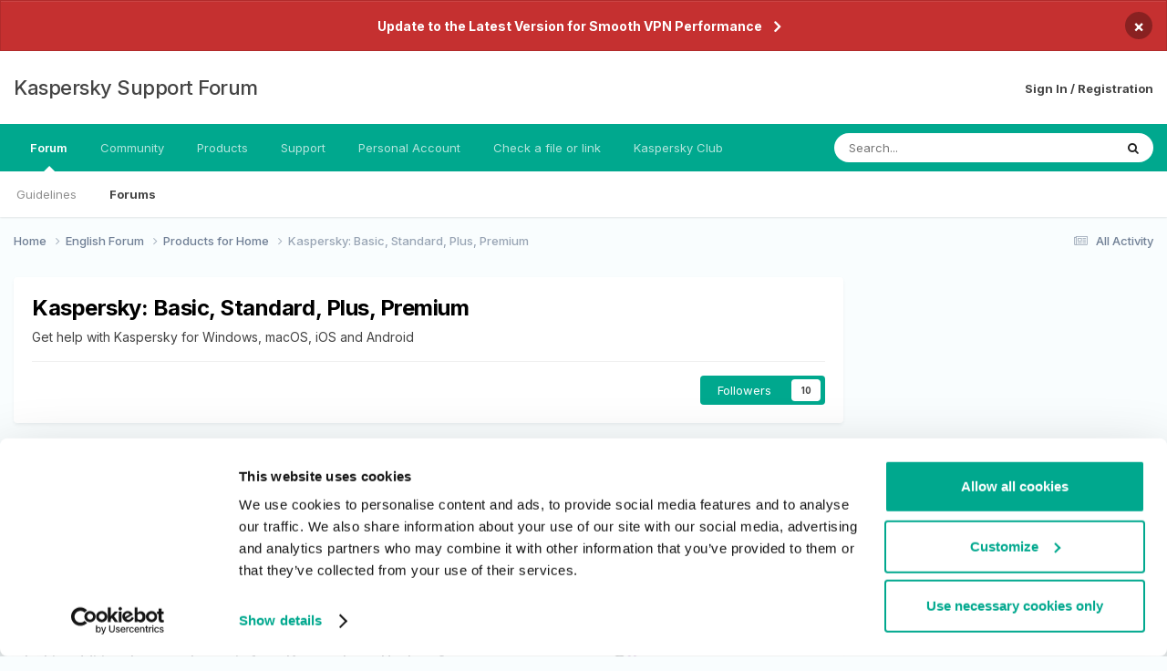

--- FILE ---
content_type: text/html;charset=UTF-8
request_url: https://forum.kaspersky.com/forum/kaspersky-basic-standard-plus-premium-159/?page=18
body_size: 20865
content:
<!DOCTYPE html>
<html lang="en-US" dir="ltr">
	<head>
		<meta charset="utf-8">
        
		<title>Kaspersky: Basic, Standard, Plus, Premium - Page 18 - Kaspersky Support Forum</title>
		
		
		
			<!-- Google Tag Manager -->
<script>(function(w,d,s,l,i){w[l]=w[l]||[];w[l].push({'gtm.start':
new Date().getTime(),event:'gtm.js'});var f=d.getElementsByTagName(s)[0],
j=d.createElement(s),dl=l!='dataLayer'?'&l='+l:'';j.async=true;j.src=
'https://www.googletagmanager.com/gtm.js?id='+i+dl;f.parentNode.insertBefore(j,f);
})(window,document,'script','dataLayer','GTM-MPK6ZG');</script>
<!-- End Google Tag Manager -->
		
		

	<meta name="viewport" content="width=device-width, initial-scale=1">


	
	


	<meta name="twitter:card" content="summary" />




	
		
	

	
		
			
				<meta name="description" content="Get help with Kaspersky for Windows, macOS, iOS and Android">
			
		
	

	
		
			
				<meta property="og:title" content="Kaspersky: Basic, Standard, Plus, Premium">
			
		
	

	
		
			
				<meta property="og:description" content="Get help with Kaspersky for Windows, macOS, iOS and Android">
			
		
	

	
		
			
				<meta property="og:url" content="https://forum.kaspersky.com/forum/kaspersky-basic-standard-plus-premium-159/?page=18">
			
		
	

	
		
			
				<meta property="og:site_name" content="Kaspersky Support Forum">
			
		
	

	
		
			
				<meta property="og:locale" content="en_US">
			
		
	


	
		<link rel="canonical" href="https://forum.kaspersky.com/forum/kaspersky-basic-standard-plus-premium-159/?page=18" />
	

	
		<link rel="first" href="https://forum.kaspersky.com/forum/kaspersky-basic-standard-plus-premium-159/" />
	

	
		<link rel="prev" href="https://forum.kaspersky.com/forum/kaspersky-basic-standard-plus-premium-159/?page=17" />
	

	
		<link rel="next" href="https://forum.kaspersky.com/forum/kaspersky-basic-standard-plus-premium-159/?page=19" />
	

	
		<link rel="last" href="https://forum.kaspersky.com/forum/kaspersky-basic-standard-plus-premium-159/?page=69" />
	

<link rel="alternate" type="application/rss+xml" title="Kaspersky: Basic, Standard, Plus, Premium Latest Topics" href="https://forum.kaspersky.com/forum/kaspersky-basic-standard-plus-premium-159.xml/" />



<link rel="manifest" href="https://forum.kaspersky.com/manifest.webmanifest/">
<meta name="msapplication-config" content="https://forum.kaspersky.com/browserconfig.xml/">
<meta name="msapplication-starturl" content="/">
<meta name="application-name" content="Kaspersky Support Forum">
<meta name="apple-mobile-web-app-title" content="Kaspersky Support Forum">

	<meta name="theme-color" content="#ffffff">










<link rel="preload" href="//forum.kaspersky.com/applications/core/interface/font/fontawesome-webfont.woff2?v=4.7.0" as="font" crossorigin="anonymous">
		


	<link rel="preconnect" href="https://fonts.googleapis.com">
	<link rel="preconnect" href="https://fonts.gstatic.com" crossorigin>
	
		<link href="https://fonts.googleapis.com/css2?family=Inter:wght@300;400;500;600;700&display=swap" rel="stylesheet">
	



	<link rel='stylesheet' href='https://forum.kaspersky.com/uploads/css_built_1/341e4a57816af3ba440d891ca87450ff_framework.css?v=754069cb5d1767621218' media='all'>

	<link rel='stylesheet' href='https://forum.kaspersky.com/uploads/css_built_1/05e81b71abe4f22d6eb8d1a929494829_responsive.css?v=754069cb5d1767621218' media='all'>

	<link rel='stylesheet' href='https://forum.kaspersky.com/uploads/css_built_1/20446cf2d164adcc029377cb04d43d17_flags.css?v=754069cb5d1767621218' media='all'>

	<link rel='stylesheet' href='https://forum.kaspersky.com/uploads/css_built_1/90eb5adf50a8c640f633d47fd7eb1778_core.css?v=754069cb5d1767621218' media='all'>

	<link rel='stylesheet' href='https://forum.kaspersky.com/uploads/css_built_1/5a0da001ccc2200dc5625c3f3934497d_core_responsive.css?v=754069cb5d1767621218' media='all'>

	<link rel='stylesheet' href='https://forum.kaspersky.com/uploads/css_built_1/62e269ced0fdab7e30e026f1d30ae516_forums.css?v=754069cb5d1767621218' media='all'>

	<link rel='stylesheet' href='https://forum.kaspersky.com/uploads/css_built_1/76e62c573090645fb99a15a363d8620e_forums_responsive.css?v=754069cb5d1767621218' media='all'>





<link rel='stylesheet' href='https://forum.kaspersky.com/uploads/css_built_1/258adbb6e4f3e83cd3b355f84e3fa002_custom.css?v=754069cb5d1767621218' media='all'>




		
		

	
	<link rel='shortcut icon' href='https://forum.kaspersky.com/uploads/monthly_2022_03/1d4298e9-feb2-4cda-abd1-1cf8d86d6d41_thumb.png' type="image/png">

	</head>
	<body class='ipsApp ipsApp_front ipsJS_none ipsClearfix' data-controller='core.front.core.app' data-message="" data-pageApp='forums' data-pageLocation='front' data-pageModule='forums' data-pageController='forums' data-pageID='159'  >
		
        
			<!-- Google Tag Manager (noscript) -->
<noscript><iframe src="https://www.googletagmanager.com/ns.html?id=GTM-MPK6ZG"
    height="0" width="0" style="display:none;visibility:hidden"></iframe></noscript>
    <!-- End Google Tag Manager (noscript) -->
		

        

		<a href='#ipsLayout_mainArea' class='ipsHide' title='Go to main content on this page' accesskey='m'>Jump to content</a>
		



<div class='cAnnouncements' data-controller="core.front.core.announcementBanner" >
	
	<div class='cAnnouncementPageTop ipsJS_hide ipsAnnouncement ipsMessage_error' data-announcementId="6">
        
        <a href='https://support.kaspersky.com/faq/ksec-migration' target="_blank" rel='noopener'>Update to the Latest Version for Smooth VPN Performance</a>
        

		<a href='#' data-role="dismissAnnouncement">×</a>
	</div>
	
</div>



		<div id='ipsLayout_header' class='ipsClearfix'>
			<header>
				<div class='ipsLayout_container'>
					

<a href='https://forum.kaspersky.com/' id='elSiteTitle' accesskey='1'>Kaspersky Support Forum</a>

					
						

	<ul id='elUserNav' class='ipsList_inline cSignedOut ipsResponsive_showDesktop'>
		
        
		
        
        
            
            <li id='elSignInLink'>
                <a href='https://forum.kaspersky.com/login/' id='elUserSignIn'>
                    Sign In / Registration
                </a>
            </li>
            
        
		
	</ul>

						
<ul class='ipsMobileHamburger ipsList_reset ipsResponsive_hideDesktop'>
	<li data-ipsDrawer data-ipsDrawer-drawerElem='#elMobileDrawer'>
		<a href='#' >
			
			
				
			
			
			
			<i class='fa fa-navicon'></i>
		</a>
	</li>
</ul>
					
				</div>
			</header>
			

	<nav data-controller='core.front.core.navBar' class=' ipsResponsive_showDesktop'>
		<div class='ipsNavBar_primary ipsLayout_container '>
			<ul data-role="primaryNavBar" class='ipsClearfix'>
				


	
		
		
			
		
		<li class='ipsNavBar_active' data-active id='elNavSecondary_1' data-role="navBarItem" data-navApp="core" data-navExt="CustomItem">
			
			
				<a href="https://forum.kaspersky.com"  data-navItem-id="1" data-navDefault>
					Forum<span class='ipsNavBar_active__identifier'></span>
				</a>
			
			
				<ul class='ipsNavBar_secondary ' data-role='secondaryNavBar'>
					


	
		
		
		<li  id='elNavSecondary_12' data-role="navBarItem" data-navApp="core" data-navExt="Guidelines">
			
			
				<a href="https://forum.kaspersky.com/guidelines/"  data-navItem-id="12" >
					Guidelines<span class='ipsNavBar_active__identifier'></span>
				</a>
			
			
		</li>
	
	

	
		
		
			
		
		<li class='ipsNavBar_active' data-active id='elNavSecondary_10' data-role="navBarItem" data-navApp="forums" data-navExt="Forums">
			
			
				<a href="https://forum.kaspersky.com"  data-navItem-id="10" data-navDefault>
					Forums<span class='ipsNavBar_active__identifier'></span>
				</a>
			
			
		</li>
	
	

					<li class='ipsHide' id='elNavigationMore_1' data-role='navMore'>
						<a href='#' data-ipsMenu data-ipsMenu-appendTo='#elNavigationMore_1' id='elNavigationMore_1_dropdown'>More <i class='fa fa-caret-down'></i></a>
						<ul class='ipsHide ipsMenu ipsMenu_auto' id='elNavigationMore_1_dropdown_menu' data-role='moreDropdown'></ul>
					</li>
				</ul>
			
		</li>
	
	

	
		
		
		<li  id='elNavSecondary_33' data-role="navBarItem" data-navApp="core" data-navExt="CustomItem">
			
			
				<a href="https://forum.kaspersky.com/clubs/"  data-navItem-id="33" >
					Community<span class='ipsNavBar_active__identifier'></span>
				</a>
			
			
		</li>
	
	

	
	

	
		
		
		<li  id='elNavSecondary_16' data-role="navBarItem" data-navApp="core" data-navExt="CustomItem">
			
			
				<a href="https://www.kaspersky.com/" target='_blank' rel="noopener" data-navItem-id="16" >
					Products<span class='ipsNavBar_active__identifier'></span>
				</a>
			
			
				<ul class='ipsNavBar_secondary ipsHide' data-role='secondaryNavBar'>
					


	
		
		
		<li  id='elNavSecondary_27' data-role="navBarItem" data-navApp="core" data-navExt="CustomItem">
			
			
				<a href="https://www.kaspersky.com/home-security?icid=gl_community_oth_ona_oth__onl_b2c__buylink____kav___" target='_blank' rel="noopener" data-navItem-id="27" >
					Purchase license<span class='ipsNavBar_active__identifier'></span>
				</a>
			
			
		</li>
	
	

	
		
		
		<li  id='elNavSecondary_28' data-role="navBarItem" data-navApp="core" data-navExt="CustomItem">
			
			
				<a href="https://www.kaspersky.com/renewal-center/home?icid=gl_community_ren_onr_oth__onl_b2c__renlink____kav___" target='_blank' rel="noopener" data-navItem-id="28" >
					Renew license<span class='ipsNavBar_active__identifier'></span>
				</a>
			
			
		</li>
	
	

	
		
		
		<li  id='elNavSecondary_31' data-role="navBarItem" data-navApp="core" data-navExt="CustomItem">
			
			
				<a href="https://www.kaspersky.com/downloads" target='_blank' rel="noopener" data-navItem-id="31" >
					Downloads for home applications<span class='ipsNavBar_active__identifier'></span>
				</a>
			
			
		</li>
	
	

	
		
		
		<li  id='elNavSecondary_32' data-role="navBarItem" data-navApp="core" data-navExt="CustomItem">
			
			
				<a href="https://www.kaspersky.com/small-to-medium-business-security/downloads" target='_blank' rel="noopener" data-navItem-id="32" >
					Downloads for business applications<span class='ipsNavBar_active__identifier'></span>
				</a>
			
			
		</li>
	
	

					<li class='ipsHide' id='elNavigationMore_16' data-role='navMore'>
						<a href='#' data-ipsMenu data-ipsMenu-appendTo='#elNavigationMore_16' id='elNavigationMore_16_dropdown'>More <i class='fa fa-caret-down'></i></a>
						<ul class='ipsHide ipsMenu ipsMenu_auto' id='elNavigationMore_16_dropdown_menu' data-role='moreDropdown'></ul>
					</li>
				</ul>
			
		</li>
	
	

	
		
		
		<li  id='elNavSecondary_17' data-role="navBarItem" data-navApp="core" data-navExt="CustomItem">
			
			
				<a href="https://support.kaspersky.com/" target='_blank' rel="noopener" data-navItem-id="17" >
					Support<span class='ipsNavBar_active__identifier'></span>
				</a>
			
			
				<ul class='ipsNavBar_secondary ipsHide' data-role='secondaryNavBar'>
					


	
		
		
		<li  id='elNavSecondary_29' data-role="navBarItem" data-navApp="core" data-navExt="CustomItem">
			
			
				<a href="https://support.kaspersky.com/b2c" target='_blank' rel="noopener" data-navItem-id="29" >
					Support for Home Products<span class='ipsNavBar_active__identifier'></span>
				</a>
			
			
		</li>
	
	

	
		
		
		<li  id='elNavSecondary_30' data-role="navBarItem" data-navApp="core" data-navExt="CustomItem">
			
			
				<a href="https://support.kaspersky.com/b2b" target='_blank' rel="noopener" data-navItem-id="30" >
					Support for Business Solutions<span class='ipsNavBar_active__identifier'></span>
				</a>
			
			
		</li>
	
	

					<li class='ipsHide' id='elNavigationMore_17' data-role='navMore'>
						<a href='#' data-ipsMenu data-ipsMenu-appendTo='#elNavigationMore_17' id='elNavigationMore_17_dropdown'>More <i class='fa fa-caret-down'></i></a>
						<ul class='ipsHide ipsMenu ipsMenu_auto' id='elNavigationMore_17_dropdown_menu' data-role='moreDropdown'></ul>
					</li>
				</ul>
			
		</li>
	
	

	
		
		
		<li  id='elNavSecondary_18' data-role="navBarItem" data-navApp="core" data-navExt="Menu">
			
			
				<a href="#"  data-navItem-id="18" >
					Personal Account<span class='ipsNavBar_active__identifier'></span>
				</a>
			
			
				<ul class='ipsNavBar_secondary ipsHide' data-role='secondaryNavBar'>
					


	
		
		
		<li  id='elNavSecondary_24' data-role="navBarItem" data-navApp="core" data-navExt="CustomItem">
			
			
				<a href="https://my.kaspersky.com/" target='_blank' rel="noopener" data-navItem-id="24" >
					My Kaspersky<span class='ipsNavBar_active__identifier'></span>
				</a>
			
			
		</li>
	
	

	
		
		
		<li  id='elNavSecondary_25' data-role="navBarItem" data-navApp="core" data-navExt="CustomItem">
			
			
				<a href="https://ksos.kaspersky.com/" target='_blank' rel="noopener" data-navItem-id="25" >
					KSOS Management Console<span class='ipsNavBar_active__identifier'></span>
				</a>
			
			
		</li>
	
	

	
		
		
		<li  id='elNavSecondary_26' data-role="navBarItem" data-navApp="core" data-navExt="CustomItem">
			
			
				<a href="https://companyaccount.kaspersky.com/account/login" target='_blank' rel="noopener" data-navItem-id="26" >
					Company Account<span class='ipsNavBar_active__identifier'></span>
				</a>
			
			
		</li>
	
	

					<li class='ipsHide' id='elNavigationMore_18' data-role='navMore'>
						<a href='#' data-ipsMenu data-ipsMenu-appendTo='#elNavigationMore_18' id='elNavigationMore_18_dropdown'>More <i class='fa fa-caret-down'></i></a>
						<ul class='ipsHide ipsMenu ipsMenu_auto' id='elNavigationMore_18_dropdown_menu' data-role='moreDropdown'></ul>
					</li>
				</ul>
			
		</li>
	
	

	
		
		
		<li  id='elNavSecondary_19' data-role="navBarItem" data-navApp="core" data-navExt="CustomItem">
			
			
				<a href="https://opentip.kaspersky.com/" target='_blank' rel="noopener" data-navItem-id="19" >
					Check a file or link<span class='ipsNavBar_active__identifier'></span>
				</a>
			
			
		</li>
	
	

	
		
		
		<li  id='elNavSecondary_20' data-role="navBarItem" data-navApp="core" data-navExt="CustomItem">
			
			
				<a href="https://forum.kasperskyclub.ru/" target='_blank' rel="noopener" data-navItem-id="20" >
					Kaspersky Club<span class='ipsNavBar_active__identifier'></span>
				</a>
			
			
		</li>
	
	

				<li class='ipsHide' id='elNavigationMore' data-role='navMore'>
					<a href='#' data-ipsMenu data-ipsMenu-appendTo='#elNavigationMore' id='elNavigationMore_dropdown'>More</a>
					<ul class='ipsNavBar_secondary ipsHide' data-role='secondaryNavBar'>
						<li class='ipsHide' id='elNavigationMore_more' data-role='navMore'>
							<a href='#' data-ipsMenu data-ipsMenu-appendTo='#elNavigationMore_more' id='elNavigationMore_more_dropdown'>More <i class='fa fa-caret-down'></i></a>
							<ul class='ipsHide ipsMenu ipsMenu_auto' id='elNavigationMore_more_dropdown_menu' data-role='moreDropdown'></ul>
						</li>
					</ul>
				</li>
			</ul>
			

	<div id="elSearchWrapper">
		<div id='elSearch' data-controller="core.front.core.quickSearch">
			<form accept-charset='utf-8' action='//forum.kaspersky.com/search/?do=quicksearch' method='post'>
                <input type='search' id='elSearchField' placeholder='Search...' name='q' autocomplete='off' aria-label='Search'>
                <details class='cSearchFilter'>
                    <summary class='cSearchFilter__text'></summary>
                    <ul class='cSearchFilter__menu'>
                        
                        <li><label><input type="radio" name="type" value="all" ><span class='cSearchFilter__menuText'>Everywhere</span></label></li>
                        
                            
                                <li><label><input type="radio" name="type" value='contextual_{&quot;type&quot;:&quot;forums_topic&quot;,&quot;nodes&quot;:159}' checked><span class='cSearchFilter__menuText'>This Forum</span></label></li>
                            
                        
                        
                            <li><label><input type="radio" name="type" value="forums_topic"><span class='cSearchFilter__menuText'>Topics</span></label></li>
                        
                            <li><label><input type="radio" name="type" value="blog_entry"><span class='cSearchFilter__menuText'>Blog Entries</span></label></li>
                        
                            <li><label><input type="radio" name="type" value="cms_pages_pageitem"><span class='cSearchFilter__menuText'>Pages</span></label></li>
                        
                            <li><label><input type="radio" name="type" value="cms_records1"><span class='cSearchFilter__menuText'>Article</span></label></li>
                        
                    </ul>
                </details>
				<button class='cSearchSubmit' type="submit" aria-label='Search'><i class="fa fa-search"></i></button>
			</form>
		</div>
	</div>

		</div>
	</nav>

			
<ul id='elMobileNav' class='ipsResponsive_hideDesktop' data-controller='core.front.core.mobileNav'>
	
		
			
			
				
				
			
				
					<li id='elMobileBreadcrumb'>
						<a href='https://forum.kaspersky.com/forum/products-for-home-10/'>
							<span>Products for Home</span>
						</a>
					</li>
				
				
			
				
				
			
		
	
	
	
	<li >
		<a data-action="defaultStream" href='https://forum.kaspersky.com/discover/'><i class="fa fa-newspaper-o" aria-hidden="true"></i></a>
	</li>

	

	
		<li class='ipsJS_show'>
			<a href='https://forum.kaspersky.com/search/'><i class='fa fa-search'></i></a>
		</li>
	
</ul>
		</div>
		<main id='ipsLayout_body' class='ipsLayout_container'>
			<div id='ipsLayout_contentArea'>
				<div id='ipsLayout_contentWrapper'>
					
<nav class='ipsBreadcrumb ipsBreadcrumb_top ipsFaded_withHover'>
	

	<ul class='ipsList_inline ipsPos_right'>
		
		<li >
			<a data-action="defaultStream" class='ipsType_light '  href='https://forum.kaspersky.com/discover/'><i class="fa fa-newspaper-o" aria-hidden="true"></i> <span>All Activity</span></a>
		</li>
		
	</ul>

	<ul data-role="breadcrumbList">
		<li>
			<a title="Home" href='https://forum.kaspersky.com/'>
				<span>Home <i class='fa fa-angle-right'></i></span>
			</a>
		</li>
		
		
			<li>
				
					<a href='https://forum.kaspersky.com/forum/english-forum-161/'>
						<span>English Forum  <i class='fa fa-angle-right' aria-hidden="true"></i></span>
					</a>
				
			</li>
		
			<li>
				
					<a href='https://forum.kaspersky.com/forum/products-for-home-10/'>
						<span>Products for Home <i class='fa fa-angle-right' aria-hidden="true"></i></span>
					</a>
				
			</li>
		
			<li>
				
					Kaspersky: Basic, Standard, Plus, Premium
				
			</li>
		
	</ul>
</nav>
					
					<div id='ipsLayout_mainArea'>
						
						
						
						

	




						




	
	<div class="ipsPageHeader  ipsBox ipsResponsive_pull ipsPadding ipsClearfix" >
		<header>
			
			<h1 class="ipsType_pageTitle">Kaspersky: Basic, Standard, Plus, Premium</h1>
			
				



<div class='ipsType_richText ipsType_normal' data-controller='core.front.core.lightboxedImages' >
Get help with Kaspersky for Windows, macOS, iOS and Android
</div>

			
			
			
				<hr class='ipsHr ipsResponsive_hidePhone' />
				<div class='ipsClearfix ipsResponsive_hidePhone'>
					<div class='ipsPos_right'>
                        
                        

<div data-followApp='forums' data-followArea='forum' data-followID='159' data-controller='core.front.core.followButton'>
	

	<a href='https://forum.kaspersky.com/login/' rel="nofollow" class="ipsFollow ipsPos_middle ipsButton ipsButton_light ipsButton_verySmall " data-role="followButton" data-ipsTooltip title='Sign in to follow this'>
		<span>Followers</span>
		<span class='ipsCommentCount'>10</span>
	</a>

</div>
                    </div>
				</div>
			
		</header>
	</div>
	
	

<div data-controller='forums.front.forum.forumPage'>
	<ul class="ipsToolList ipsToolList_horizontal ipsSpacer_both">
		






	</ul>
	
<div class='ipsBox ipsResponsive_pull' data-baseurl='https://forum.kaspersky.com/forum/kaspersky-basic-standard-plus-premium-159/?page=18' data-resort='listResort' data-tableID='topics'  data-controller='core.global.core.table'>
	
		<h2 class='ipsType_sectionTitle ipsHide ipsType_medium ipsType_reset ipsClear'>1704 topics in this forum</h2>
	

	
	<div class="ipsButtonBar ipsPad_half ipsClearfix ipsClear">
		

		<ul class="ipsButtonRow ipsPos_right ipsClearfix">
			
				<li>
					<a href="#elSortByMenu_menu" id="elSortByMenu_f9e5d95a7a7fed4f4be497904ec35d7d" data-role='sortButton' data-ipsMenu data-ipsMenu-activeClass="ipsButtonRow_active" data-ipsMenu-selectable="radio">Sort By <i class="fa fa-caret-down"></i></a>
					<ul class="ipsMenu ipsMenu_auto ipsMenu_withStem ipsMenu_selectable ipsHide" id="elSortByMenu_f9e5d95a7a7fed4f4be497904ec35d7d_menu">
						
						
							<li class="ipsMenu_item ipsMenu_itemChecked" data-ipsMenuValue="last_post" data-sortDirection='desc'><a href="https://forum.kaspersky.com/forum/kaspersky-basic-standard-plus-premium-159/?sortby=last_post&amp;sortdirection=desc" rel="nofollow">Recently Updated</a></li>
						
							<li class="ipsMenu_item " data-ipsMenuValue="title" data-sortDirection='asc'><a href="https://forum.kaspersky.com/forum/kaspersky-basic-standard-plus-premium-159/?sortby=title&amp;sortdirection=asc" rel="nofollow">Title</a></li>
						
							<li class="ipsMenu_item " data-ipsMenuValue="start_date" data-sortDirection='desc'><a href="https://forum.kaspersky.com/forum/kaspersky-basic-standard-plus-premium-159/?sortby=start_date&amp;sortdirection=desc" rel="nofollow">Start Date</a></li>
						
							<li class="ipsMenu_item " data-ipsMenuValue="views" data-sortDirection='desc'><a href="https://forum.kaspersky.com/forum/kaspersky-basic-standard-plus-premium-159/?sortby=views&amp;sortdirection=desc" rel="nofollow">Most Viewed</a></li>
						
							<li class="ipsMenu_item " data-ipsMenuValue="posts" data-sortDirection='desc'><a href="https://forum.kaspersky.com/forum/kaspersky-basic-standard-plus-premium-159/?sortby=posts&amp;sortdirection=desc" rel="nofollow">Most Replies</a></li>
						
						
							<li class="ipsMenu_item " data-noSelect="true">
								<a href='https://forum.kaspersky.com/forum/kaspersky-basic-standard-plus-premium-159/?page=18&amp;advancedSearchForm=1&amp;sortby=forums_topics.last_post&amp;sortdirection=DESC' rel="nofollow" data-ipsDialog data-ipsDialog-title='Custom Sort'>Custom</a>
							</li>
						
					</ul>
				</li>
			
			
				<li>
					<a href="#elFilterByMenu_menu" id="elFilterByMenu_f9e5d95a7a7fed4f4be497904ec35d7d" data-role='tableFilterMenu' data-ipsMenu data-ipsMenu-activeClass="ipsButtonRow_active" data-ipsMenu-selectable="radio">Filter By <i class="fa fa-caret-down"></i></a>
					<ul class='ipsMenu ipsMenu_auto ipsMenu_withStem ipsMenu_selectable ipsHide' data-role="tableFilterMenu" id='elFilterByMenu_f9e5d95a7a7fed4f4be497904ec35d7d_menu'>
						<li data-action="tableFilter" data-ipsMenuValue='' class='ipsMenu_item ipsMenu_itemChecked'>
							<a href='https://forum.kaspersky.com/forum/kaspersky-basic-standard-plus-premium-159/?filter=&amp;sortby=forums_topics.last_post&amp;sortdirection=DESC' rel="nofollow">All</a>
						</li>
						
							<li data-action="tableFilter" data-ipsMenuValue='solved_topics' class='ipsMenu_item '>
								<a href='https://forum.kaspersky.com/forum/kaspersky-basic-standard-plus-premium-159/?filter=solved_topics&amp;sortby=forums_topics.last_post&amp;sortdirection=DESC' rel="nofollow">Solved Topics</a>
							</li>
						
							<li data-action="tableFilter" data-ipsMenuValue='unsolved_topics' class='ipsMenu_item '>
								<a href='https://forum.kaspersky.com/forum/kaspersky-basic-standard-plus-premium-159/?filter=unsolved_topics&amp;sortby=forums_topics.last_post&amp;sortdirection=DESC' rel="nofollow">Unsolved Topics</a>
							</li>
						
					</ul>
				</li>
				
		</ul>
		


		<div data-role="tablePagination" >
			


	
	<ul class='ipsPagination' id='elPagination_5668c0bfe8cb0c62b54c869cc61e972d_2118260436' data-ipsPagination-seoPagination='false' data-pages='69' data-ipsPagination  data-ipsPagination-pages="69" data-ipsPagination-perPage='25'>
		
			
				<li class='ipsPagination_first'><a href='https://forum.kaspersky.com/forum/kaspersky-basic-standard-plus-premium-159/' rel="first" data-page='1' data-ipsTooltip title='First page'><i class='fa fa-angle-double-left'></i></a></li>
				<li class='ipsPagination_prev'><a href='https://forum.kaspersky.com/forum/kaspersky-basic-standard-plus-premium-159/?page=17' rel="prev" data-page='17' data-ipsTooltip title='Previous page'>Prev</a></li>
				
					<li class='ipsPagination_page'><a href='https://forum.kaspersky.com/forum/kaspersky-basic-standard-plus-premium-159/?page=13' data-page='13'>13</a></li>
				
					<li class='ipsPagination_page'><a href='https://forum.kaspersky.com/forum/kaspersky-basic-standard-plus-premium-159/?page=14' data-page='14'>14</a></li>
				
					<li class='ipsPagination_page'><a href='https://forum.kaspersky.com/forum/kaspersky-basic-standard-plus-premium-159/?page=15' data-page='15'>15</a></li>
				
					<li class='ipsPagination_page'><a href='https://forum.kaspersky.com/forum/kaspersky-basic-standard-plus-premium-159/?page=16' data-page='16'>16</a></li>
				
					<li class='ipsPagination_page'><a href='https://forum.kaspersky.com/forum/kaspersky-basic-standard-plus-premium-159/?page=17' data-page='17'>17</a></li>
				
			
			<li class='ipsPagination_page ipsPagination_active'><a href='https://forum.kaspersky.com/forum/kaspersky-basic-standard-plus-premium-159/?page=18' data-page='18'>18</a></li>
			
				
					<li class='ipsPagination_page'><a href='https://forum.kaspersky.com/forum/kaspersky-basic-standard-plus-premium-159/?page=19' data-page='19'>19</a></li>
				
					<li class='ipsPagination_page'><a href='https://forum.kaspersky.com/forum/kaspersky-basic-standard-plus-premium-159/?page=20' data-page='20'>20</a></li>
				
					<li class='ipsPagination_page'><a href='https://forum.kaspersky.com/forum/kaspersky-basic-standard-plus-premium-159/?page=21' data-page='21'>21</a></li>
				
					<li class='ipsPagination_page'><a href='https://forum.kaspersky.com/forum/kaspersky-basic-standard-plus-premium-159/?page=22' data-page='22'>22</a></li>
				
					<li class='ipsPagination_page'><a href='https://forum.kaspersky.com/forum/kaspersky-basic-standard-plus-premium-159/?page=23' data-page='23'>23</a></li>
				
				<li class='ipsPagination_next'><a href='https://forum.kaspersky.com/forum/kaspersky-basic-standard-plus-premium-159/?page=19' rel="next" data-page='19' data-ipsTooltip title='Next page'>Next</a></li>
				<li class='ipsPagination_last'><a href='https://forum.kaspersky.com/forum/kaspersky-basic-standard-plus-premium-159/?page=69' rel="last" data-page='69' data-ipsTooltip title='Last page'><i class='fa fa-angle-double-right'></i></a></li>
			
			
				<li class='ipsPagination_pageJump'>
					<a href='#' data-ipsMenu data-ipsMenu-closeOnClick='false' data-ipsMenu-appendTo='#elPagination_5668c0bfe8cb0c62b54c869cc61e972d_2118260436' id='elPagination_5668c0bfe8cb0c62b54c869cc61e972d_2118260436_jump'>Page 18 of 69 &nbsp;<i class='fa fa-caret-down'></i></a>
					<div class='ipsMenu ipsMenu_narrow ipsPadding ipsHide' id='elPagination_5668c0bfe8cb0c62b54c869cc61e972d_2118260436_jump_menu'>
						<form accept-charset='utf-8' method='post' action='https://forum.kaspersky.com/forum/kaspersky-basic-standard-plus-premium-159/' data-role="pageJump" data-baseUrl='#'>
							<ul class='ipsForm ipsForm_horizontal'>
								<li class='ipsFieldRow'>
									<input type='number' min='1' max='69' placeholder='Page number' class='ipsField_fullWidth' name='page'>
								</li>
								<li class='ipsFieldRow ipsFieldRow_fullWidth'>
									<input type='submit' class='ipsButton_fullWidth ipsButton ipsButton_verySmall ipsButton_primary' value='Go'>
								</li>
							</ul>
						</form>
					</div>
				</li>
			
		
	</ul>

		</div>
	</div>
	
	
		
			<ol class='ipsClear ipsDataList cForumTopicTable  cTopicList ' id='elTable_f9e5d95a7a7fed4f4be497904ec35d7d' data-role="tableRows">
				


	
	

	
	

	
	

	
	

	
	

	
	

	
	

	
	

	
	

	
	

	
	

	
	

	
	

	
	

	
	

	
	

	
	

	
	

	
	

	
	

	
	

	
	

	
	

	
	

	
	


	
	
		
		
		
		
			<li class="ipsDataItem ipsDataItem_responsivePhoto     " data-rowID='53136' data-location='' data-controller='forums.front.forum.topicRow'>
				
				<div class='ipsDataItem_main'>
					
					<h4 class='ipsDataItem_title ipsContained_container'>
						
						
						
						
							<span><span class="ipsBadge ipsBadge_icon ipsBadge_small ipsBadge_positive" data-ipsTooltip title='Solved'><i class='fa fa-check'></i></span></span>
						

						
						
						
										
												

						<span class='ipsType_break ipsContained'>
							<a href='https://forum.kaspersky.com/topic/how-to-check-for-new-kaspersky-android-app-versions-53136/' class='' title='How to Check for New Kaspersky Android App Versions '  data-ipsHover data-ipsHover-target='https://forum.kaspersky.com/topic/how-to-check-for-new-kaspersky-android-app-versions-53136/?preview=1' data-ipsHover-timeout='1.5'>
								<span>
									How to Check for New Kaspersky Android App Versions
								</span>
							</a>
						</span>
						
					</h4>
					<span data-role="activeUsers"></span>
					<div class='ipsDataItem_meta ipsType_reset ipsType_light ipsType_blendLinks'>
						<span>
							By 


XOUSS, 
						</span><time datetime='2024-12-31T19:32:05Z' title='12/31/24 07:32  PM' data-short='1 yr'>December 31, 2024</time>
						
						
					</div>
				</div>
				<ul class='ipsDataItem_stats'>
					
					
						<li  data-statType='forums_comments'>
						    
							<span class='ipsDataItem_stats_number'>5</span>
							<span class='ipsDataItem_stats_type'> replies</span>
						    
							
						</li>
					
						<li class='ipsType_light' data-statType='num_views'>
						    
							<span class='ipsDataItem_stats_number'>2.7k</span>
							<span class='ipsDataItem_stats_type'> views</span>
						    
							
						</li>
					
				</ul>
				<ul class='ipsDataItem_lastPoster ipsDataItem_withPhoto ipsType_blendLinks'>
					<li>
						
							

	<span class='ipsUserPhoto ipsUserPhoto_tiny '>
		<img src='https://forum.kaspersky.com/uploads/monthly_2024_12/PXL_20241123_142534217_comic.thumb.png.697c5af85e757bb2fc64731da5f53e8d.png' alt='XOUSS' loading="lazy">
	</span>

						
					</li>
					<li>
						
							
								


XOUSS
							
						
					</li>
					<li class="ipsType_light">
						
							<time datetime='2025-01-07T15:51:46Z' title='01/07/25 03:51  PM' data-short='1 yr'>January 7, 2025</time>
						
					</li>
				</ul>
				
			</li>
		
	
		
		
		
		
			<li class="ipsDataItem ipsDataItem_responsivePhoto     " data-rowID='53215' data-location='' data-controller='forums.front.forum.topicRow'>
				
				<div class='ipsDataItem_main'>
					
					<h4 class='ipsDataItem_title ipsContained_container'>
						
						
						
						

						
						
						
										
												

						<span class='ipsType_break ipsContained'>
							<a href='https://forum.kaspersky.com/topic/kaspersky-premium-upgrade-53215/' class='' title='Kaspersky Premium upgrade '  data-ipsHover data-ipsHover-target='https://forum.kaspersky.com/topic/kaspersky-premium-upgrade-53215/?preview=1' data-ipsHover-timeout='1.5'>
								<span>
									Kaspersky Premium upgrade
								</span>
							</a>
						</span>
						
					</h4>
					<span data-role="activeUsers"></span>
					<div class='ipsDataItem_meta ipsType_reset ipsType_light ipsType_blendLinks'>
						<span>
							By 


RussellF, 
						</span><time datetime='2025-01-06T17:51:03Z' title='01/06/25 05:51  PM' data-short='1 yr'>January 6, 2025</time>
						
						
					</div>
				</div>
				<ul class='ipsDataItem_stats'>
					
					
						<li  data-statType='forums_comments'>
						    
							<span class='ipsDataItem_stats_number'>3</span>
							<span class='ipsDataItem_stats_type'> replies</span>
						    
							
						</li>
					
						<li class='ipsType_light' data-statType='num_views'>
						    
							<span class='ipsDataItem_stats_number'>1.3k</span>
							<span class='ipsDataItem_stats_type'> views</span>
						    
							
						</li>
					
				</ul>
				<ul class='ipsDataItem_lastPoster ipsDataItem_withPhoto ipsType_blendLinks'>
					<li>
						
							

	<span class='ipsUserPhoto ipsUserPhoto_tiny '>
		<img src='https://forum.kaspersky.com/uploads/monthly_2025_12/sw_probedroid.thumb.jpg.bdbe128929b065d820b537c15fb6bde4.jpg' alt='Berny' loading="lazy">
	</span>

						
					</li>
					<li>
						
							
								


<span style='color:#f44336'>Berny</span>
							
						
					</li>
					<li class="ipsType_light">
						
							<time datetime='2025-01-07T08:45:09Z' title='01/07/25 08:45  AM' data-short='1 yr'>January 7, 2025</time>
						
					</li>
				</ul>
				
			</li>
		
	
		
		
		
		
			<li class="ipsDataItem ipsDataItem_responsivePhoto     " data-rowID='53208' data-location='' data-controller='forums.front.forum.topicRow'>
				
				<div class='ipsDataItem_main'>
					
					<h4 class='ipsDataItem_title ipsContained_container'>
						
						
						
						

						
						
						
										
												

						<span class='ipsType_break ipsContained'>
							<a href='https://forum.kaspersky.com/topic/is-this-additional-external-apps-is-from-kaspersky-or-hackers-53208/' class='' title='Is this additional external apps is from Kaspersky or Hackers? '  data-ipsHover data-ipsHover-target='https://forum.kaspersky.com/topic/is-this-additional-external-apps-is-from-kaspersky-or-hackers-53208/?preview=1' data-ipsHover-timeout='1.5'>
								<span>
									Is this additional external apps is from Kaspersky or Hackers?
								</span>
							</a>
						</span>
						
					</h4>
					<span data-role="activeUsers"></span>
					<div class='ipsDataItem_meta ipsType_reset ipsType_light ipsType_blendLinks'>
						<span>
							By 


TAN, 
						</span><time datetime='2025-01-06T06:48:42Z' title='01/06/25 06:48  AM' data-short='1 yr'>January 6, 2025</time>
						
						
					</div>
				</div>
				<ul class='ipsDataItem_stats'>
					
					
						<li  data-statType='forums_comments'>
						    
							<span class='ipsDataItem_stats_number'>3</span>
							<span class='ipsDataItem_stats_type'> replies</span>
						    
							
						</li>
					
						<li class='ipsType_light' data-statType='num_views'>
						    
							<span class='ipsDataItem_stats_number'>745</span>
							<span class='ipsDataItem_stats_type'> views</span>
						    
							
						</li>
					
				</ul>
				<ul class='ipsDataItem_lastPoster ipsDataItem_withPhoto ipsType_blendLinks'>
					<li>
						
							

	<span class='ipsUserPhoto ipsUserPhoto_tiny '>
		<img src='https://forum.kaspersky.com/uploads/archive/avatars/b70b386a-01ec-4a7e-9ca7-5a99d3cc2085.png' alt='Flood and Flood&#039;s wife' loading="lazy">
	</span>

						
					</li>
					<li>
						
							
								


<span style='color:#0b5394'>Flood and Flood&#039;s wife</span>
							
						
					</li>
					<li class="ipsType_light">
						
							<time datetime='2025-01-06T15:20:49Z' title='01/06/25 03:20  PM' data-short='1 yr'>January 6, 2025</time>
						
					</li>
				</ul>
				
			</li>
		
	
		
		
		
		
			<li class="ipsDataItem ipsDataItem_responsivePhoto     " data-rowID='53183' data-location='' data-controller='forums.front.forum.topicRow'>
				
				<div class='ipsDataItem_main'>
					
					<h4 class='ipsDataItem_title ipsContained_container'>
						
						
						
						

						
						
						
										
												

						<span class='ipsType_break ipsContained'>
							<a href='https://forum.kaspersky.com/topic/kaspersky-tr%C3%AAn-m%C3%A1y-t%C3%ADnh-c%E1%BB%A7a-t%C3%B4i-kh%C3%B4ng-th%E1%BB%83-ho%C3%A0n-th%C3%A0nh-qu%C3%A9t-khi-qu%C3%A9t-to%C3%A0n-b%E1%BB%99-53183/' class='' title='Kaspersky trên máy tính của tôi không thể hoàn thành quét khi quét toàn bộ '  data-ipsHover data-ipsHover-target='https://forum.kaspersky.com/topic/kaspersky-tr%C3%AAn-m%C3%A1y-t%C3%ADnh-c%E1%BB%A7a-t%C3%B4i-kh%C3%B4ng-th%E1%BB%83-ho%C3%A0n-th%C3%A0nh-qu%C3%A9t-khi-qu%C3%A9t-to%C3%A0n-b%E1%BB%99-53183/?preview=1' data-ipsHover-timeout='1.5'>
								<span>
									Kaspersky trên máy tính của tôi không thể hoàn thành quét khi quét toàn bộ
								</span>
							</a>
						</span>
						
					</h4>
					<span data-role="activeUsers"></span>
					<div class='ipsDataItem_meta ipsType_reset ipsType_light ipsType_blendLinks'>
						<span>
							By 


mynameisidk, 
						</span><time datetime='2025-01-04T07:44:09Z' title='01/04/25 07:44  AM' data-short='1 yr'>January 4, 2025</time>
						
						
					</div>
				</div>
				<ul class='ipsDataItem_stats'>
					
					
						<li  data-statType='forums_comments'>
						    
							<span class='ipsDataItem_stats_number'>4</span>
							<span class='ipsDataItem_stats_type'> replies</span>
						    
							
						</li>
					
						<li class='ipsType_light' data-statType='num_views'>
						    
							<span class='ipsDataItem_stats_number'>676</span>
							<span class='ipsDataItem_stats_type'> views</span>
						    
							
						</li>
					
				</ul>
				<ul class='ipsDataItem_lastPoster ipsDataItem_withPhoto ipsType_blendLinks'>
					<li>
						
							

	<span class='ipsUserPhoto ipsUserPhoto_tiny '>
		<img src='data:image/svg+xml,%3Csvg%20xmlns%3D%22http%3A%2F%2Fwww.w3.org%2F2000%2Fsvg%22%20viewBox%3D%220%200%201024%201024%22%20style%3D%22background%3A%2363c462%22%3E%3Cg%3E%3Ctext%20text-anchor%3D%22middle%22%20dy%3D%22.35em%22%20x%3D%22512%22%20y%3D%22512%22%20fill%3D%22%23ffffff%22%20font-size%3D%22700%22%20font-family%3D%22-apple-system%2C%20BlinkMacSystemFont%2C%20Roboto%2C%20Helvetica%2C%20Arial%2C%20sans-serif%22%3EM%3C%2Ftext%3E%3C%2Fg%3E%3C%2Fsvg%3E' alt='mynameisidk' loading="lazy">
	</span>

						
					</li>
					<li>
						
							
								


mynameisidk
							
						
					</li>
					<li class="ipsType_light">
						
							<time datetime='2025-01-06T13:06:41Z' title='01/06/25 01:06  PM' data-short='1 yr'>January 6, 2025</time>
						
					</li>
				</ul>
				
			</li>
		
	
		
		
		
		
			<li class="ipsDataItem ipsDataItem_responsivePhoto     " data-rowID='53160' data-location='' data-controller='forums.front.forum.topicRow'>
				
				<div class='ipsDataItem_main'>
					
					<h4 class='ipsDataItem_title ipsContained_container'>
						
						
						
						
							<span><span class="ipsBadge ipsBadge_icon ipsBadge_small ipsBadge_positive" data-ipsTooltip title='Solved'><i class='fa fa-check'></i></span></span>
						

						
						
						
										
												

						<span class='ipsType_break ipsContained'>
							<a href='https://forum.kaspersky.com/topic/hijacking-protection-53160/' class='' title='Hijacking Protection '  data-ipsHover data-ipsHover-target='https://forum.kaspersky.com/topic/hijacking-protection-53160/?preview=1' data-ipsHover-timeout='1.5'>
								<span>
									Hijacking Protection
								</span>
							</a>
						</span>
						
					</h4>
					<span data-role="activeUsers"></span>
					<div class='ipsDataItem_meta ipsType_reset ipsType_light ipsType_blendLinks'>
						<span>
							By 


Bicepstrong, 
						</span><time datetime='2025-01-02T17:54:22Z' title='01/02/25 05:54  PM' data-short='1 yr'>January 2, 2025</time>
						
						
					</div>
				</div>
				<ul class='ipsDataItem_stats'>
					
					
						<li  data-statType='forums_comments'>
						    
							<span class='ipsDataItem_stats_number'>1</span>
							<span class='ipsDataItem_stats_type'> reply</span>
						    
							
						</li>
					
						<li class='ipsType_light' data-statType='num_views'>
						    
							<span class='ipsDataItem_stats_number'>742</span>
							<span class='ipsDataItem_stats_type'> views</span>
						    
							
						</li>
					
				</ul>
				<ul class='ipsDataItem_lastPoster ipsDataItem_withPhoto ipsType_blendLinks'>
					<li>
						
							

	<span class='ipsUserPhoto ipsUserPhoto_tiny '>
		<img src='https://forum.kaspersky.com/uploads/monthly_2026_01/RGR.thumb.jpeg.224b9a11ab93e84fc889dcc7ac39ea1f.jpeg' alt='harlan4096' loading="lazy">
	</span>

						
					</li>
					<li>
						
							
								


<span style='color:#f44336'>harlan4096</span>
							
						
					</li>
					<li class="ipsType_light">
						
							<time datetime='2025-01-05T12:08:15Z' title='01/05/25 12:08  PM' data-short='1 yr'>January 5, 2025</time>
						
					</li>
				</ul>
				
			</li>
		
	
		
		
		
		
			<li class="ipsDataItem ipsDataItem_responsivePhoto     " data-rowID='52984' data-location='' data-controller='forums.front.forum.topicRow'>
				
				<div class='ipsDataItem_main'>
					
					<h4 class='ipsDataItem_title ipsContained_container'>
						
						
						
						

						
						
						
										
												

						<span class='ipsType_break ipsContained'>
							<a href='https://forum.kaspersky.com/topic/manage-apps-groups-52984/' class='' title='Manage Apps Groups '  data-ipsHover data-ipsHover-target='https://forum.kaspersky.com/topic/manage-apps-groups-52984/?preview=1' data-ipsHover-timeout='1.5'>
								<span>
									Manage Apps Groups
								</span>
							</a>
						</span>
						
					</h4>
					<span data-role="activeUsers"></span>
					<div class='ipsDataItem_meta ipsType_reset ipsType_light ipsType_blendLinks'>
						<span>
							By 


MightierPen, 
						</span><time datetime='2024-12-21T14:23:50Z' title='12/21/24 02:23  PM' data-short='1 yr'>December 21, 2024</time>
						
						
					</div>
				</div>
				<ul class='ipsDataItem_stats'>
					
					
						<li  data-statType='forums_comments'>
						    
							<span class='ipsDataItem_stats_number'>4</span>
							<span class='ipsDataItem_stats_type'> replies</span>
						    
							
						</li>
					
						<li class='ipsType_light' data-statType='num_views'>
						    
							<span class='ipsDataItem_stats_number'>799</span>
							<span class='ipsDataItem_stats_type'> views</span>
						    
							
						</li>
					
				</ul>
				<ul class='ipsDataItem_lastPoster ipsDataItem_withPhoto ipsType_blendLinks'>
					<li>
						
							

	<span class='ipsUserPhoto ipsUserPhoto_tiny '>
		<img src='https://forum.kaspersky.com/uploads/monthly_2026_01/RGR.thumb.jpeg.224b9a11ab93e84fc889dcc7ac39ea1f.jpeg' alt='harlan4096' loading="lazy">
	</span>

						
					</li>
					<li>
						
							
								


<span style='color:#f44336'>harlan4096</span>
							
						
					</li>
					<li class="ipsType_light">
						
							<time datetime='2025-01-05T11:26:53Z' title='01/05/25 11:26  AM' data-short='1 yr'>January 5, 2025</time>
						
					</li>
				</ul>
				
			</li>
		
	
		
		
		
		
			<li class="ipsDataItem ipsDataItem_responsivePhoto     " data-rowID='39603' data-location='' data-controller='forums.front.forum.topicRow'>
				
				<div class='ipsDataItem_main'>
					
					<h4 class='ipsDataItem_title ipsContained_container'>
						
						
						
						
							<span><span class="ipsBadge ipsBadge_icon ipsBadge_small ipsBadge_positive" data-ipsTooltip title='Solved'><i class='fa fa-check'></i></span></span>
						

						
						
						
										
												

						<span class='ipsType_break ipsContained'>
							<a href='https://forum.kaspersky.com/topic/kaspersky-found-an-unknown-device-in-the-network-39603/' class='' title='&quot;Kaspersky found an unknown device in the network&quot; '  data-ipsHover data-ipsHover-target='https://forum.kaspersky.com/topic/kaspersky-found-an-unknown-device-in-the-network-39603/?preview=1' data-ipsHover-timeout='1.5'>
								<span>
									&quot;Kaspersky found an unknown device in the network&quot;
								</span>
							</a>
						</span>
						
					</h4>
					<span data-role="activeUsers"></span>
					<div class='ipsDataItem_meta ipsType_reset ipsType_light ipsType_blendLinks'>
						<span>
							By 


vdorta, 
						</span><time datetime='2024-03-08T16:04:33Z' title='03/08/24 04:04  PM' data-short='1 yr'>March 8, 2024</time>
						
						
					</div>
				</div>
				<ul class='ipsDataItem_stats'>
					
					
						<li  data-statType='forums_comments'>
						    
							<span class='ipsDataItem_stats_number'>6</span>
							<span class='ipsDataItem_stats_type'> replies</span>
						    
							
						</li>
					
						<li class='ipsType_light' data-statType='num_views'>
						    
							<span class='ipsDataItem_stats_number'>3.7k</span>
							<span class='ipsDataItem_stats_type'> views</span>
						    
							
						</li>
					
				</ul>
				<ul class='ipsDataItem_lastPoster ipsDataItem_withPhoto ipsType_blendLinks'>
					<li>
						
							

	<span class='ipsUserPhoto ipsUserPhoto_tiny '>
		<img src='https://forum.kaspersky.com/uploads/archive/avatars/b70b386a-01ec-4a7e-9ca7-5a99d3cc2085.png' alt='Flood and Flood&#039;s wife' loading="lazy">
	</span>

						
					</li>
					<li>
						
							
								


<span style='color:#0b5394'>Flood and Flood&#039;s wife</span>
							
						
					</li>
					<li class="ipsType_light">
						
							<time datetime='2025-01-05T10:30:29Z' title='01/05/25 10:30  AM' data-short='1 yr'>January 5, 2025</time>
						
					</li>
				</ul>
				
			</li>
		
	
		
		
		
		
			<li class="ipsDataItem ipsDataItem_responsivePhoto     " data-rowID='52983' data-location='' data-controller='forums.front.forum.topicRow'>
				
				<div class='ipsDataItem_main'>
					
					<h4 class='ipsDataItem_title ipsContained_container'>
						
						
						
						

						
						
						
										
												

						<span class='ipsType_break ipsContained'>
							<a href='https://forum.kaspersky.com/topic/block-apps-by-circumstance-52983/' class='' title='Block Apps By Circumstance '  data-ipsHover data-ipsHover-target='https://forum.kaspersky.com/topic/block-apps-by-circumstance-52983/?preview=1' data-ipsHover-timeout='1.5'>
								<span>
									Block Apps By Circumstance
								</span>
							</a>
						</span>
						
					</h4>
					<span data-role="activeUsers"></span>
					<div class='ipsDataItem_meta ipsType_reset ipsType_light ipsType_blendLinks'>
						<span>
							By 


MightierPen, 
						</span><time datetime='2024-12-21T13:45:46Z' title='12/21/24 01:45  PM' data-short='1 yr'>December 21, 2024</time>
						
						
					</div>
				</div>
				<ul class='ipsDataItem_stats'>
					
					
						<li  data-statType='forums_comments'>
						    
							<span class='ipsDataItem_stats_number'>4</span>
							<span class='ipsDataItem_stats_type'> replies</span>
						    
							
						</li>
					
						<li class='ipsType_light' data-statType='num_views'>
						    
							<span class='ipsDataItem_stats_number'>955</span>
							<span class='ipsDataItem_stats_type'> views</span>
						    
							
						</li>
					
				</ul>
				<ul class='ipsDataItem_lastPoster ipsDataItem_withPhoto ipsType_blendLinks'>
					<li>
						
							

	<span class='ipsUserPhoto ipsUserPhoto_tiny '>
		<img src='data:image/svg+xml,%3Csvg%20xmlns%3D%22http%3A%2F%2Fwww.w3.org%2F2000%2Fsvg%22%20viewBox%3D%220%200%201024%201024%22%20style%3D%22background%3A%2365c462%22%3E%3Cg%3E%3Ctext%20text-anchor%3D%22middle%22%20dy%3D%22.35em%22%20x%3D%22512%22%20y%3D%22512%22%20fill%3D%22%23ffffff%22%20font-size%3D%22700%22%20font-family%3D%22-apple-system%2C%20BlinkMacSystemFont%2C%20Roboto%2C%20Helvetica%2C%20Arial%2C%20sans-serif%22%3EM%3C%2Ftext%3E%3C%2Fg%3E%3C%2Fsvg%3E' alt='MightierPen' loading="lazy">
	</span>

						
					</li>
					<li>
						
							
								


MightierPen
							
						
					</li>
					<li class="ipsType_light">
						
							<time datetime='2025-01-04T19:44:45Z' title='01/04/25 07:44  PM' data-short='1 yr'>January 4, 2025</time>
						
					</li>
				</ul>
				
			</li>
		
	
		
		
		
		
			<li class="ipsDataItem ipsDataItem_responsivePhoto     " data-rowID='53151' data-location='' data-controller='forums.front.forum.topicRow'>
				
				<div class='ipsDataItem_main'>
					
					<h4 class='ipsDataItem_title ipsContained_container'>
						
						
						
						

						
						
						
										
												

						<span class='ipsType_break ipsContained'>
							<a href='https://forum.kaspersky.com/topic/kaspersky-keep-crashing-in-the-last-2-weeks-53151/' class='' title='Kaspersky Keep Crashing In The Last 2 Weeks '  data-ipsHover data-ipsHover-target='https://forum.kaspersky.com/topic/kaspersky-keep-crashing-in-the-last-2-weeks-53151/?preview=1' data-ipsHover-timeout='1.5'>
								<span>
									Kaspersky Keep Crashing In The Last 2 Weeks
								</span>
							</a>
						</span>
						
					</h4>
					<span data-role="activeUsers"></span>
					<div class='ipsDataItem_meta ipsType_reset ipsType_light ipsType_blendLinks'>
						<span>
							By 


TESPTM, 
						</span><time datetime='2025-01-02T04:18:16Z' title='01/02/25 04:18  AM' data-short='1 yr'>January 2, 2025</time>
						
						
					</div>
				</div>
				<ul class='ipsDataItem_stats'>
					
					
						<li  data-statType='forums_comments'>
						    
							<span class='ipsDataItem_stats_number'>2</span>
							<span class='ipsDataItem_stats_type'> replies</span>
						    
							
						</li>
					
						<li class='ipsType_light' data-statType='num_views'>
						    
							<span class='ipsDataItem_stats_number'>1.3k</span>
							<span class='ipsDataItem_stats_type'> views</span>
						    
							
						</li>
					
				</ul>
				<ul class='ipsDataItem_lastPoster ipsDataItem_withPhoto ipsType_blendLinks'>
					<li>
						
							

	<span class='ipsUserPhoto ipsUserPhoto_tiny '>
		<img src='data:image/svg+xml,%3Csvg%20xmlns%3D%22http%3A%2F%2Fwww.w3.org%2F2000%2Fsvg%22%20viewBox%3D%220%200%201024%201024%22%20style%3D%22background%3A%2362c477%22%3E%3Cg%3E%3Ctext%20text-anchor%3D%22middle%22%20dy%3D%22.35em%22%20x%3D%22512%22%20y%3D%22512%22%20fill%3D%22%23ffffff%22%20font-size%3D%22700%22%20font-family%3D%22-apple-system%2C%20BlinkMacSystemFont%2C%20Roboto%2C%20Helvetica%2C%20Arial%2C%20sans-serif%22%3ET%3C%2Ftext%3E%3C%2Fg%3E%3C%2Fsvg%3E' alt='TESPTM' loading="lazy">
	</span>

						
					</li>
					<li>
						
							
								


TESPTM
							
						
					</li>
					<li class="ipsType_light">
						
							<time datetime='2025-01-04T00:04:34Z' title='01/04/25 12:04  AM' data-short='1 yr'>January 4, 2025</time>
						
					</li>
				</ul>
				
			</li>
		
	
		
		
		
		
			<li class="ipsDataItem ipsDataItem_responsivePhoto     " data-rowID='52518' data-location='' data-controller='forums.front.forum.topicRow'>
				
				<div class='ipsDataItem_main'>
					
					<h4 class='ipsDataItem_title ipsContained_container'>
						
						
						
						
							<span><span class="ipsBadge ipsBadge_icon ipsBadge_small ipsBadge_positive" data-ipsTooltip title='Solved'><i class='fa fa-check'></i></span></span>
						

						
						
						
										
												

						<span class='ipsType_break ipsContained'>
							<a href='https://forum.kaspersky.com/topic/opera-and-opera-gx-lagging-extremely-after-installing-kaspersky-premium-52518/' class='' title='Opera and Opera GX lagging extremely after installing Kaspersky Premium. '  data-ipsHover data-ipsHover-target='https://forum.kaspersky.com/topic/opera-and-opera-gx-lagging-extremely-after-installing-kaspersky-premium-52518/?preview=1' data-ipsHover-timeout='1.5'>
								<span>
									Opera and Opera GX lagging extremely after installing Kaspersky Premium.
								</span>
							</a>
						</span>
						
					</h4>
					<span data-role="activeUsers"></span>
					<div class='ipsDataItem_meta ipsType_reset ipsType_light ipsType_blendLinks'>
						<span>
							By 


Sergi M, 
						</span><time datetime='2024-11-28T00:05:08Z' title='11/28/24 12:05  AM' data-short='1 yr'>November 28, 2024</time>
						
						
					</div>
				</div>
				<ul class='ipsDataItem_stats'>
					
					
						<li  data-statType='forums_comments'>
						    
							<span class='ipsDataItem_stats_number'>7</span>
							<span class='ipsDataItem_stats_type'> replies</span>
						    
							
						</li>
					
						<li class='ipsType_light' data-statType='num_views'>
						    
							<span class='ipsDataItem_stats_number'>4.3k</span>
							<span class='ipsDataItem_stats_type'> views</span>
						    
							
						</li>
					
				</ul>
				<ul class='ipsDataItem_lastPoster ipsDataItem_withPhoto ipsType_blendLinks'>
					<li>
						
							

	<span class='ipsUserPhoto ipsUserPhoto_tiny '>
		<img src='data:image/svg+xml,%3Csvg%20xmlns%3D%22http%3A%2F%2Fwww.w3.org%2F2000%2Fsvg%22%20viewBox%3D%220%200%201024%201024%22%20style%3D%22background%3A%23939393%22%3E%3Cg%3E%3Ctext%20text-anchor%3D%22middle%22%20dy%3D%22.35em%22%20x%3D%22512%22%20y%3D%22512%22%20fill%3D%22%23ffffff%22%20font-size%3D%22700%22%20font-family%3D%22-apple-system%2C%20BlinkMacSystemFont%2C%20Roboto%2C%20Helvetica%2C%20Arial%2C%20sans-serif%22%3E0%3C%2Ftext%3E%3C%2Fg%3E%3C%2Fsvg%3E' alt='0wn3dg0d' loading="lazy">
	</span>

						
					</li>
					<li>
						
							
								


0wn3dg0d
							
						
					</li>
					<li class="ipsType_light">
						
							<time datetime='2025-01-03T20:58:24Z' title='01/03/25 08:58  PM' data-short='1 yr'>January 3, 2025</time>
						
					</li>
				</ul>
				
			</li>
		
	
		
		
		
		
			<li class="ipsDataItem ipsDataItem_responsivePhoto     " data-rowID='48863' data-location='' data-controller='forums.front.forum.topicRow'>
				
				<div class='ipsDataItem_main'>
					
					<h4 class='ipsDataItem_title ipsContained_container'>
						
						
						
						
							<span><span class="ipsBadge ipsBadge_icon ipsBadge_small ipsBadge_positive" data-ipsTooltip title='Solved'><i class='fa fa-check'></i></span></span>
						

						
						
						
										
												

						<span class='ipsType_break ipsContained'>
							<a href='https://forum.kaspersky.com/topic/ban-in-the-eu-48863/' class='' title='Ban in the EU ? '  data-ipsHover data-ipsHover-target='https://forum.kaspersky.com/topic/ban-in-the-eu-48863/?preview=1' data-ipsHover-timeout='1.5'>
								<span>
									Ban in the EU ?
								</span>
							</a>
						</span>
						
					</h4>
					<span data-role="activeUsers"></span>
					<div class='ipsDataItem_meta ipsType_reset ipsType_light ipsType_blendLinks'>
						<span>
							By 


steve33, 
						</span><time datetime='2024-07-02T20:13:34Z' title='07/02/24 08:13  PM' data-short='1 yr'>July 2, 2024</time>
						
						
					</div>
				</div>
				<ul class='ipsDataItem_stats'>
					
					
						<li  data-statType='forums_comments'>
						    
							<span class='ipsDataItem_stats_number'>18</span>
							<span class='ipsDataItem_stats_type'> replies</span>
						    
							
						</li>
					
						<li class='ipsType_light' data-statType='num_views'>
						    
							<span class='ipsDataItem_stats_number'>12.4k</span>
							<span class='ipsDataItem_stats_type'> views</span>
						    
							
						</li>
					
				</ul>
				<ul class='ipsDataItem_lastPoster ipsDataItem_withPhoto ipsType_blendLinks'>
					<li>
						
							

	<span class='ipsUserPhoto ipsUserPhoto_tiny '>
		<img src='https://forum.kaspersky.com/uploads/monthly_2025_12/sw_probedroid.thumb.jpg.bdbe128929b065d820b537c15fb6bde4.jpg' alt='Berny' loading="lazy">
	</span>

						
					</li>
					<li>
						
							
								


<span style='color:#f44336'>Berny</span>
							
						
					</li>
					<li class="ipsType_light">
						
							<time datetime='2025-01-03T17:30:09Z' title='01/03/25 05:30  PM' data-short='1 yr'>January 3, 2025</time>
						
					</li>
				</ul>
				
			</li>
		
	
		
		
		
		
			<li class="ipsDataItem ipsDataItem_responsivePhoto     " data-rowID='52386' data-location='' data-controller='forums.front.forum.topicRow'>
				
				<div class='ipsDataItem_main'>
					
					<h4 class='ipsDataItem_title ipsContained_container'>
						
						
						
						

						
						
						
										
												

						<span class='ipsType_break ipsContained'>
							<a href='https://forum.kaspersky.com/topic/laggy-ui-52386/' class='' title='LAGGY UI '  data-ipsHover data-ipsHover-target='https://forum.kaspersky.com/topic/laggy-ui-52386/?preview=1' data-ipsHover-timeout='1.5'>
								<span>
									LAGGY UI
								</span>
							</a>
						</span>
						
					</h4>
					<span data-role="activeUsers"></span>
					<div class='ipsDataItem_meta ipsType_reset ipsType_light ipsType_blendLinks'>
						<span>
							By 


Alex34, 
						</span><time datetime='2024-11-20T20:28:51Z' title='11/20/24 08:28  PM' data-short='1 yr'>November 20, 2024</time>
						
						
							&nbsp;&nbsp;
							


	
		<ul class='ipsTags ipsTags_inline ipsList_inline  ipsGap:1 ipsGap_row:0'>
			
				
					
						

<li >
	
	<a href="https://forum.kaspersky.com/tags/windows%2010/" class='ipsTag' title="Find other content tagged with 'windows 10'" rel="tag" data-tag-label="windows 10"><span>windows 10</span></a>
	
</li>
					
				
					
						

<li >
	
	<a href="https://forum.kaspersky.com/tags/kaspersky%20plus/" class='ipsTag' title="Find other content tagged with 'kaspersky plus'" rel="tag" data-tag-label="kaspersky plus"><span>kaspersky plus</span></a>
	
</li>
					
				
			
			
		</ul>
	

						
					</div>
				</div>
				<ul class='ipsDataItem_stats'>
					
					
						<li  data-statType='forums_comments'>
						    
							<span class='ipsDataItem_stats_number'>6</span>
							<span class='ipsDataItem_stats_type'> replies</span>
						    
							
						</li>
					
						<li class='ipsType_light' data-statType='num_views'>
						    
							<span class='ipsDataItem_stats_number'>1.8k</span>
							<span class='ipsDataItem_stats_type'> views</span>
						    
							
						</li>
					
				</ul>
				<ul class='ipsDataItem_lastPoster ipsDataItem_withPhoto ipsType_blendLinks'>
					<li>
						
							

	<span class='ipsUserPhoto ipsUserPhoto_tiny '>
		<img src='https://forum.kaspersky.com/uploads/archive/avatars/1fbdf6ad-03f8-4aea-bac0-c538d824486f.png' alt='Xzz123' loading="lazy">
	</span>

						
					</li>
					<li>
						
							
								


Xzz123
							
						
					</li>
					<li class="ipsType_light">
						
							<time datetime='2025-01-03T13:59:25Z' title='01/03/25 01:59  PM' data-short='1 yr'>January 3, 2025</time>
						
					</li>
				</ul>
				
			</li>
		
	
		
		
		
		
			<li class="ipsDataItem ipsDataItem_responsivePhoto     " data-rowID='53158' data-location='' data-controller='forums.front.forum.topicRow'>
				
				<div class='ipsDataItem_main'>
					
					<h4 class='ipsDataItem_title ipsContained_container'>
						
							<span>
								<i class='ipsType_medium fa fa-lock' data-ipsTooltip title='This topic is locked'></i>
							</span>	
							
						
						
						
						

						
						
						
										
												

						<span class='ipsType_break ipsContained'>
							<a href='https://forum.kaspersky.com/topic/compatibility-with-chip-arm-53158/' class='' title='Compatibility with chip ARM '  data-ipsHover data-ipsHover-target='https://forum.kaspersky.com/topic/compatibility-with-chip-arm-53158/?preview=1' data-ipsHover-timeout='1.5'>
								<span>
									Compatibility with chip ARM
								</span>
							</a>
						</span>
						
					</h4>
					<span data-role="activeUsers"></span>
					<div class='ipsDataItem_meta ipsType_reset ipsType_light ipsType_blendLinks'>
						<span>
							By 


Marcus854, 
						</span><time datetime='2025-01-02T12:25:47Z' title='01/02/25 12:25  PM' data-short='1 yr'>January 2, 2025</time>
						
						
					</div>
				</div>
				<ul class='ipsDataItem_stats'>
					
					
						<li  data-statType='forums_comments'>
						    
							<span class='ipsDataItem_stats_number'>1</span>
							<span class='ipsDataItem_stats_type'> reply</span>
						    
							
						</li>
					
						<li class='ipsType_light' data-statType='num_views'>
						    
							<span class='ipsDataItem_stats_number'>686</span>
							<span class='ipsDataItem_stats_type'> views</span>
						    
							
						</li>
					
				</ul>
				<ul class='ipsDataItem_lastPoster ipsDataItem_withPhoto ipsType_blendLinks'>
					<li>
						
							

	<span class='ipsUserPhoto ipsUserPhoto_tiny '>
		<img src='https://forum.kaspersky.com/uploads/monthly_2025_12/sw_probedroid.thumb.jpg.bdbe128929b065d820b537c15fb6bde4.jpg' alt='Berny' loading="lazy">
	</span>

						
					</li>
					<li>
						
							
								


<span style='color:#f44336'>Berny</span>
							
						
					</li>
					<li class="ipsType_light">
						
							<time datetime='2025-01-02T12:38:09Z' title='01/02/25 12:38  PM' data-short='1 yr'>January 2, 2025</time>
						
					</li>
				</ul>
				
			</li>
		
	
		
		
		
		
			<li class="ipsDataItem ipsDataItem_responsivePhoto     " data-rowID='53144' data-location='' data-controller='forums.front.forum.topicRow'>
				
				<div class='ipsDataItem_main'>
					
					<h4 class='ipsDataItem_title ipsContained_container'>
						
						
						
						

						
						
						
										
												

						<span class='ipsType_break ipsContained'>
							<a href='https://forum.kaspersky.com/topic/activation-code-is-invalid-for-this-region-help-53144/' class='' title='Activation code is invalid for this region. Help! '  data-ipsHover data-ipsHover-target='https://forum.kaspersky.com/topic/activation-code-is-invalid-for-this-region-help-53144/?preview=1' data-ipsHover-timeout='1.5'>
								<span>
									Activation code is invalid for this region. Help!
								</span>
							</a>
						</span>
						
					</h4>
					<span data-role="activeUsers"></span>
					<div class='ipsDataItem_meta ipsType_reset ipsType_light ipsType_blendLinks'>
						<span>
							By 


Lalchhanliana Chhana, 
						</span><time datetime='2025-01-01T14:13:41Z' title='01/01/25 02:13  PM' data-short='1 yr'>January 1, 2025</time>
						
						
					</div>
				</div>
				<ul class='ipsDataItem_stats'>
					
					
						<li  data-statType='forums_comments'>
						    
							<span class='ipsDataItem_stats_number'>4</span>
							<span class='ipsDataItem_stats_type'> replies</span>
						    
							
						</li>
					
						<li class='ipsType_light' data-statType='num_views'>
						    
							<span class='ipsDataItem_stats_number'>817</span>
							<span class='ipsDataItem_stats_type'> views</span>
						    
							
						</li>
					
				</ul>
				<ul class='ipsDataItem_lastPoster ipsDataItem_withPhoto ipsType_blendLinks'>
					<li>
						
							

	<span class='ipsUserPhoto ipsUserPhoto_tiny '>
		<img src='data:image/svg+xml,%3Csvg%20xmlns%3D%22http%3A%2F%2Fwww.w3.org%2F2000%2Fsvg%22%20viewBox%3D%220%200%201024%201024%22%20style%3D%22background%3A%23939393%22%3E%3Cg%3E%3Ctext%20text-anchor%3D%22middle%22%20dy%3D%22.35em%22%20x%3D%22512%22%20y%3D%22512%22%20fill%3D%22%23ffffff%22%20font-size%3D%22700%22%20font-family%3D%22-apple-system%2C%20BlinkMacSystemFont%2C%20Roboto%2C%20Helvetica%2C%20Arial%2C%20sans-serif%22%3EL%3C%2Ftext%3E%3C%2Fg%3E%3C%2Fsvg%3E' alt='Lalchhanliana Chhana' loading="lazy">
	</span>

						
					</li>
					<li>
						
							
								


Lalchhanliana Chhana
							
						
					</li>
					<li class="ipsType_light">
						
							<time datetime='2025-01-01T14:36:16Z' title='01/01/25 02:36  PM' data-short='1 yr'>January 1, 2025</time>
						
					</li>
				</ul>
				
			</li>
		
	
		
		
		
		
			<li class="ipsDataItem ipsDataItem_responsivePhoto     " data-rowID='53119' data-location='' data-controller='forums.front.forum.topicRow'>
				
				<div class='ipsDataItem_main'>
					
					<h4 class='ipsDataItem_title ipsContained_container'>
						
						
						
						
							<span><span class="ipsBadge ipsBadge_icon ipsBadge_small ipsBadge_positive" data-ipsTooltip title='Solved'><i class='fa fa-check'></i></span></span>
						

						
						
						
										
												

						<span class='ipsType_break ipsContained'>
							<a href='https://forum.kaspersky.com/topic/wortenpt-53119/' class='' title='worten.pt '  data-ipsHover data-ipsHover-target='https://forum.kaspersky.com/topic/wortenpt-53119/?preview=1' data-ipsHover-timeout='1.5'>
								<span>
									worten.pt
								</span>
							</a>
						</span>
						
					</h4>
					<span data-role="activeUsers"></span>
					<div class='ipsDataItem_meta ipsType_reset ipsType_light ipsType_blendLinks'>
						<span>
							By 


Álvaro Santos, 
						</span><time datetime='2024-12-30T17:15:43Z' title='12/30/24 05:15  PM' data-short='1 yr'>December 30, 2024</time>
						
						
					</div>
				</div>
				<ul class='ipsDataItem_stats'>
					
					
						<li  data-statType='forums_comments'>
						    
							<span class='ipsDataItem_stats_number'>9</span>
							<span class='ipsDataItem_stats_type'> replies</span>
						    
							
						</li>
					
						<li class='ipsType_light' data-statType='num_views'>
						    
							<span class='ipsDataItem_stats_number'>1.2k</span>
							<span class='ipsDataItem_stats_type'> views</span>
						    
							
						</li>
					
				</ul>
				<ul class='ipsDataItem_lastPoster ipsDataItem_withPhoto ipsType_blendLinks'>
					<li>
						
							

	<span class='ipsUserPhoto ipsUserPhoto_tiny '>
		<img src='data:image/svg+xml,%3Csvg%20xmlns%3D%22http%3A%2F%2Fwww.w3.org%2F2000%2Fsvg%22%20viewBox%3D%220%200%201024%201024%22%20style%3D%22background%3A%23c47b62%22%3E%3Cg%3E%3Ctext%20text-anchor%3D%22middle%22%20dy%3D%22.35em%22%20x%3D%22512%22%20y%3D%22512%22%20fill%3D%22%23ffffff%22%20font-size%3D%22700%22%20font-family%3D%22-apple-system%2C%20BlinkMacSystemFont%2C%20Roboto%2C%20Helvetica%2C%20Arial%2C%20sans-serif%22%3E%C3%81%3C%2Ftext%3E%3C%2Fg%3E%3C%2Fsvg%3E' alt='Álvaro Santos' loading="lazy">
	</span>

						
					</li>
					<li>
						
							
								


Álvaro Santos
							
						
					</li>
					<li class="ipsType_light">
						
							<time datetime='2025-01-01T13:33:52Z' title='01/01/25 01:33  PM' data-short='1 yr'>January 1, 2025</time>
						
					</li>
				</ul>
				
			</li>
		
	
		
		
		
		
			<li class="ipsDataItem ipsDataItem_responsivePhoto     " data-rowID='52817' data-location='' data-controller='forums.front.forum.topicRow'>
				
				<div class='ipsDataItem_main'>
					
					<h4 class='ipsDataItem_title ipsContained_container'>
						
						
						
						
							<span><span class="ipsBadge ipsBadge_icon ipsBadge_small ipsBadge_positive" data-ipsTooltip title='Solved'><i class='fa fa-check'></i></span></span>
						

						
						
						
										
												

						<span class='ipsType_break ipsContained'>
							<a href='https://forum.kaspersky.com/topic/kaspersky-firewall-52817/' class='' title='Kaspersky Firewall. '  data-ipsHover data-ipsHover-target='https://forum.kaspersky.com/topic/kaspersky-firewall-52817/?preview=1' data-ipsHover-timeout='1.5'>
								<span>
									Kaspersky Firewall.
								</span>
							</a>
						</span>
						
					</h4>
					<span data-role="activeUsers"></span>
					<div class='ipsDataItem_meta ipsType_reset ipsType_light ipsType_blendLinks'>
						<span>
							By 


Guest #74026, 
						</span><time datetime='2024-12-12T09:01:30Z' title='12/12/24 09:01  AM' data-short='1 yr'>December 12, 2024</time>
						
						
					</div>
				</div>
				<ul class='ipsDataItem_stats'>
					
					
						<li  data-statType='forums_comments'>
						    
							<span class='ipsDataItem_stats_number'>8</span>
							<span class='ipsDataItem_stats_type'> replies</span>
						    
							
						</li>
					
						<li class='ipsType_light' data-statType='num_views'>
						    
							<span class='ipsDataItem_stats_number'>1.5k</span>
							<span class='ipsDataItem_stats_type'> views</span>
						    
							
						</li>
					
				</ul>
				<ul class='ipsDataItem_lastPoster ipsDataItem_withPhoto ipsType_blendLinks'>
					<li>
						
							

	<span class='ipsUserPhoto ipsUserPhoto_tiny '>
		<img src='https://forum.kaspersky.com/uploads/set_resources_1/84c1e40ea0e759e3f1505eb1788ddf3c_default_photo.png' alt='Guest' loading="lazy">
	</span>

						
					</li>
					<li>
						
							
								


Guest
							
						
					</li>
					<li class="ipsType_light">
						
							<time datetime='2024-12-31T23:16:12Z' title='12/31/24 11:16  PM' data-short='1 yr'>December 31, 2024</time>
						
					</li>
				</ul>
				
			</li>
		
	
		
		
		
		
			<li class="ipsDataItem ipsDataItem_responsivePhoto     " data-rowID='53133' data-location='' data-controller='forums.front.forum.topicRow'>
				
				<div class='ipsDataItem_main'>
					
					<h4 class='ipsDataItem_title ipsContained_container'>
						
						
						
						
							<span><span class="ipsBadge ipsBadge_icon ipsBadge_small ipsBadge_positive" data-ipsTooltip title='Solved'><i class='fa fa-check'></i></span></span>
						

						
						
						
										
												

						<span class='ipsType_break ipsContained'>
							<a href='https://forum.kaspersky.com/topic/used-wrong-email-for-my-kaspersky-premium-renewal-53133/' class='' title='USED WRONG EMAIL FOR MY KASPERSKY PREMIUM RENEWAL '  data-ipsHover data-ipsHover-target='https://forum.kaspersky.com/topic/used-wrong-email-for-my-kaspersky-premium-renewal-53133/?preview=1' data-ipsHover-timeout='1.5'>
								<span>
									USED WRONG EMAIL FOR MY KASPERSKY PREMIUM RENEWAL
								</span>
							</a>
						</span>
						
					</h4>
					<span data-role="activeUsers"></span>
					<div class='ipsDataItem_meta ipsType_reset ipsType_light ipsType_blendLinks'>
						<span>
							By 


kjohn2024, 
						</span><time datetime='2024-12-31T17:31:55Z' title='12/31/24 05:31  PM' data-short='1 yr'>December 31, 2024</time>
						
						
					</div>
				</div>
				<ul class='ipsDataItem_stats'>
					
					
						<li  data-statType='forums_comments'>
						    
							<span class='ipsDataItem_stats_number'>1</span>
							<span class='ipsDataItem_stats_type'> reply</span>
						    
							
						</li>
					
						<li class='ipsType_light' data-statType='num_views'>
						    
							<span class='ipsDataItem_stats_number'>643</span>
							<span class='ipsDataItem_stats_type'> views</span>
						    
							
						</li>
					
				</ul>
				<ul class='ipsDataItem_lastPoster ipsDataItem_withPhoto ipsType_blendLinks'>
					<li>
						
							

	<span class='ipsUserPhoto ipsUserPhoto_tiny '>
		<img src='https://forum.kaspersky.com/uploads/archive/avatars/a2427f7f-1e3a-4167-a9bf-c47115bbc8c0.png' alt='Schulte' loading="lazy">
	</span>

						
					</li>
					<li>
						
							
								


<span style='color:#f44336'>Schulte</span>
							
						
					</li>
					<li class="ipsType_light">
						
							<time datetime='2024-12-31T18:09:00Z' title='12/31/24 06:09  PM' data-short='1 yr'>December 31, 2024</time>
						
					</li>
				</ul>
				
			</li>
		
	
		
		
		
		
			<li class="ipsDataItem ipsDataItem_responsivePhoto     " data-rowID='53126' data-location='' data-controller='forums.front.forum.topicRow'>
				
				<div class='ipsDataItem_main'>
					
					<h4 class='ipsDataItem_title ipsContained_container'>
						
							<span>
								<i class='ipsType_medium fa fa-lock' data-ipsTooltip title='This topic is locked'></i>
							</span>	
							
						
						
						
						
							<span><span class="ipsBadge ipsBadge_icon ipsBadge_small ipsBadge_positive" data-ipsTooltip title='Solved'><i class='fa fa-check'></i></span></span>
						

						
						
						
										
												

						<span class='ipsType_break ipsContained'>
							<a href='https://forum.kaspersky.com/topic/disable-connected-3rd-party-providers-53126/' class='' title='Disable connected 3rd party providers '  data-ipsHover data-ipsHover-target='https://forum.kaspersky.com/topic/disable-connected-3rd-party-providers-53126/?preview=1' data-ipsHover-timeout='1.5'>
								<span>
									Disable connected 3rd party providers
								</span>
							</a>
						</span>
						
					</h4>
					<span data-role="activeUsers"></span>
					<div class='ipsDataItem_meta ipsType_reset ipsType_light ipsType_blendLinks'>
						<span>
							By 


Cha009, 
						</span><time datetime='2024-12-31T11:04:29Z' title='12/31/24 11:04  AM' data-short='1 yr'>December 31, 2024</time>
						
						
					</div>
				</div>
				<ul class='ipsDataItem_stats'>
					
					
						<li  data-statType='forums_comments'>
						    
							<span class='ipsDataItem_stats_number'>1</span>
							<span class='ipsDataItem_stats_type'> reply</span>
						    
							
						</li>
					
						<li class='ipsType_light' data-statType='num_views'>
						    
							<span class='ipsDataItem_stats_number'>572</span>
							<span class='ipsDataItem_stats_type'> views</span>
						    
							
						</li>
					
				</ul>
				<ul class='ipsDataItem_lastPoster ipsDataItem_withPhoto ipsType_blendLinks'>
					<li>
						
							

	<span class='ipsUserPhoto ipsUserPhoto_tiny '>
		<img src='https://forum.kaspersky.com/uploads/monthly_2025_12/sw_probedroid.thumb.jpg.bdbe128929b065d820b537c15fb6bde4.jpg' alt='Berny' loading="lazy">
	</span>

						
					</li>
					<li>
						
							
								


<span style='color:#f44336'>Berny</span>
							
						
					</li>
					<li class="ipsType_light">
						
							<time datetime='2024-12-31T11:28:46Z' title='12/31/24 11:28  AM' data-short='1 yr'>December 31, 2024</time>
						
					</li>
				</ul>
				
			</li>
		
	
		
		
		
		
			<li class="ipsDataItem ipsDataItem_responsivePhoto     " data-rowID='53109' data-location='' data-controller='forums.front.forum.topicRow'>
				
				<div class='ipsDataItem_main'>
					
					<h4 class='ipsDataItem_title ipsContained_container'>
						
						
						
						

						
						
						
										
												

						<span class='ipsType_break ipsContained'>
							<a href='https://forum.kaspersky.com/topic/impossible-to-install-kaspersky-standard-connection-to-server-issue-53109/' class='' title='Impossible to Install Kaspersky Standard - Connection to Server Issue '  data-ipsHover data-ipsHover-target='https://forum.kaspersky.com/topic/impossible-to-install-kaspersky-standard-connection-to-server-issue-53109/?preview=1' data-ipsHover-timeout='1.5'>
								<span>
									Impossible to Install Kaspersky Standard - Connection to Server Issue
								</span>
							</a>
						</span>
						
					</h4>
					<span data-role="activeUsers"></span>
					<div class='ipsDataItem_meta ipsType_reset ipsType_light ipsType_blendLinks'>
						<span>
							By 


GThib, 
						</span><time datetime='2024-12-29T21:58:10Z' title='12/29/24 09:58  PM' data-short='1 yr'>December 29, 2024</time>
						
						
							&nbsp;&nbsp;
							


	
		<ul class='ipsTags ipsTags_inline ipsList_inline  ipsGap:1 ipsGap_row:0'>
			
				
					
						

<li >
	
	<a href="https://forum.kaspersky.com/tags/kaspersky%20standard/" class='ipsTag' title="Find other content tagged with 'kaspersky standard'" rel="tag" data-tag-label="kaspersky standard"><span>kaspersky standard</span></a>
	
</li>
					
				
			
			
		</ul>
	

						
					</div>
				</div>
				<ul class='ipsDataItem_stats'>
					
					
						<li  data-statType='forums_comments'>
						    
							<span class='ipsDataItem_stats_number'>2</span>
							<span class='ipsDataItem_stats_type'> replies</span>
						    
							
						</li>
					
						<li class='ipsType_light' data-statType='num_views'>
						    
							<span class='ipsDataItem_stats_number'>902</span>
							<span class='ipsDataItem_stats_type'> views</span>
						    
							
						</li>
					
				</ul>
				<ul class='ipsDataItem_lastPoster ipsDataItem_withPhoto ipsType_blendLinks'>
					<li>
						
							

	<span class='ipsUserPhoto ipsUserPhoto_tiny '>
		<img src='https://forum.kaspersky.com/uploads/monthly_2025_12/2025-12-23_131632.thumb.jpg.913100830a45515df79f7d1978919aa9.jpg' alt='Wesly.Zhang' loading="lazy">
	</span>

						
					</li>
					<li>
						
							
								


<span style='color:#f44336'>Wesly.Zhang</span>
							
						
					</li>
					<li class="ipsType_light">
						
							<time datetime='2024-12-31T05:30:25Z' title='12/31/24 05:30  AM' data-short='1 yr'>December 31, 2024</time>
						
					</li>
				</ul>
				
			</li>
		
	
		
		
		
		
			<li class="ipsDataItem ipsDataItem_responsivePhoto     " data-rowID='53091' data-location='' data-controller='forums.front.forum.topicRow'>
				
				<div class='ipsDataItem_main'>
					
					<h4 class='ipsDataItem_title ipsContained_container'>
						
						
						
						
							<span><span class="ipsBadge ipsBadge_icon ipsBadge_small ipsBadge_positive" data-ipsTooltip title='Solved'><i class='fa fa-check'></i></span></span>
						

						
						
						
										
												

						<span class='ipsType_break ipsContained'>
							<a href='https://forum.kaspersky.com/topic/password-protect-usb-drive-53091/' class='' title='Password Protect USB Drive? '  data-ipsHover data-ipsHover-target='https://forum.kaspersky.com/topic/password-protect-usb-drive-53091/?preview=1' data-ipsHover-timeout='1.5'>
								<span>
									Password Protect USB Drive?
								</span>
							</a>
						</span>
						
					</h4>
					<span data-role="activeUsers"></span>
					<div class='ipsDataItem_meta ipsType_reset ipsType_light ipsType_blendLinks'>
						<span>
							By 


Richchad, 
						</span><time datetime='2024-12-28T10:10:11Z' title='12/28/24 10:10  AM' data-short='1 yr'>December 28, 2024</time>
						
						
					</div>
				</div>
				<ul class='ipsDataItem_stats'>
					
					
						<li  data-statType='forums_comments'>
						    
							<span class='ipsDataItem_stats_number'>5</span>
							<span class='ipsDataItem_stats_type'> replies</span>
						    
							
						</li>
					
						<li class='ipsType_light' data-statType='num_views'>
						    
							<span class='ipsDataItem_stats_number'>1.2k</span>
							<span class='ipsDataItem_stats_type'> views</span>
						    
							
						</li>
					
				</ul>
				<ul class='ipsDataItem_lastPoster ipsDataItem_withPhoto ipsType_blendLinks'>
					<li>
						
							

	<span class='ipsUserPhoto ipsUserPhoto_tiny '>
		<img src='data:image/svg+xml,%3Csvg%20xmlns%3D%22http%3A%2F%2Fwww.w3.org%2F2000%2Fsvg%22%20viewBox%3D%220%200%201024%201024%22%20style%3D%22background%3A%2362c4b5%22%3E%3Cg%3E%3Ctext%20text-anchor%3D%22middle%22%20dy%3D%22.35em%22%20x%3D%22512%22%20y%3D%22512%22%20fill%3D%22%23ffffff%22%20font-size%3D%22700%22%20font-family%3D%22-apple-system%2C%20BlinkMacSystemFont%2C%20Roboto%2C%20Helvetica%2C%20Arial%2C%20sans-serif%22%3ER%3C%2Ftext%3E%3C%2Fg%3E%3C%2Fsvg%3E' alt='Richchad' loading="lazy">
	</span>

						
					</li>
					<li>
						
							
								


Richchad
							
						
					</li>
					<li class="ipsType_light">
						
							<time datetime='2024-12-30T13:45:58Z' title='12/30/24 01:45  PM' data-short='1 yr'>December 30, 2024</time>
						
					</li>
				</ul>
				
			</li>
		
	
		
		
		
		
			<li class="ipsDataItem ipsDataItem_responsivePhoto     " data-rowID='49245' data-location='' data-controller='forums.front.forum.topicRow'>
				
				<div class='ipsDataItem_main'>
					
					<h4 class='ipsDataItem_title ipsContained_container'>
						
						
						
						

						
						
						
										
												

						<span class='ipsType_break ipsContained'>
							<a href='https://forum.kaspersky.com/topic/transferring-kaspersky-plus-subscription-from-one-computer-to-another-49245/' class='' title='Transferring Kaspersky Plus subscription from one computer to another '  data-ipsHover data-ipsHover-target='https://forum.kaspersky.com/topic/transferring-kaspersky-plus-subscription-from-one-computer-to-another-49245/?preview=1' data-ipsHover-timeout='1.5'>
								<span>
									Transferring Kaspersky Plus subscription from one computer to another
								</span>
							</a>
						</span>
						
					</h4>
					<span data-role="activeUsers"></span>
					<div class='ipsDataItem_meta ipsType_reset ipsType_light ipsType_blendLinks'>
						<span>
							By 


Serena89, 
						</span><time datetime='2024-07-19T01:37:51Z' title='07/19/24 01:37  AM' data-short='1 yr'>July 19, 2024</time>
						
						
					</div>
				</div>
				<ul class='ipsDataItem_stats'>
					
					
						<li  data-statType='forums_comments'>
						    
							<span class='ipsDataItem_stats_number'>9</span>
							<span class='ipsDataItem_stats_type'> replies</span>
						    
							
						</li>
					
						<li class='ipsType_light' data-statType='num_views'>
						    
							<span class='ipsDataItem_stats_number'>3.7k</span>
							<span class='ipsDataItem_stats_type'> views</span>
						    
							
						</li>
					
				</ul>
				<ul class='ipsDataItem_lastPoster ipsDataItem_withPhoto ipsType_blendLinks'>
					<li>
						
							

	<span class='ipsUserPhoto ipsUserPhoto_tiny '>
		<img src='https://forum.kaspersky.com/uploads/monthly_2025_12/sw_probedroid.thumb.jpg.bdbe128929b065d820b537c15fb6bde4.jpg' alt='Berny' loading="lazy">
	</span>

						
					</li>
					<li>
						
							
								


<span style='color:#f44336'>Berny</span>
							
						
					</li>
					<li class="ipsType_light">
						
							<time datetime='2024-12-30T09:21:54Z' title='12/30/24 09:21  AM' data-short='1 yr'>December 30, 2024</time>
						
					</li>
				</ul>
				
			</li>
		
	
		
		
		
		
			<li class="ipsDataItem ipsDataItem_responsivePhoto     " data-rowID='52847' data-location='' data-controller='forums.front.forum.topicRow'>
				
				<div class='ipsDataItem_main'>
					
					<h4 class='ipsDataItem_title ipsContained_container'>
						
						
						
						

						
						
						
										
												

						<span class='ipsType_break ipsContained'>
							<a href='https://forum.kaspersky.com/topic/kaspersky-is-no-longer-compatible-with-the-new-version-of-windows-11-insider-277581000-52847/' class='' title='Kaspersky is no longer compatible with the new version of Windows 11 Insider 27758.1000 '  data-ipsHover data-ipsHover-target='https://forum.kaspersky.com/topic/kaspersky-is-no-longer-compatible-with-the-new-version-of-windows-11-insider-277581000-52847/?preview=1' data-ipsHover-timeout='1.5'>
								<span>
									Kaspersky is no longer compatible with the new version of Windows 11 Insider 27758.1000
								</span>
							</a>
						</span>
						
					</h4>
					<span data-role="activeUsers"></span>
					<div class='ipsDataItem_meta ipsType_reset ipsType_light ipsType_blendLinks'>
						<span>
							By 


Lumocosa, 
						</span><time datetime='2024-12-13T16:50:16Z' title='12/13/24 04:50  PM' data-short='1 yr'>December 13, 2024</time>
						
						
					</div>
				</div>
				<ul class='ipsDataItem_stats'>
					
					
						<li  data-statType='forums_comments'>
						    
							<span class='ipsDataItem_stats_number'>6</span>
							<span class='ipsDataItem_stats_type'> replies</span>
						    
							
						</li>
					
						<li class='ipsType_light' data-statType='num_views'>
						    
							<span class='ipsDataItem_stats_number'>2.2k</span>
							<span class='ipsDataItem_stats_type'> views</span>
						    
							
						</li>
					
				</ul>
				<ul class='ipsDataItem_lastPoster ipsDataItem_withPhoto ipsType_blendLinks'>
					<li>
						
							

	<span class='ipsUserPhoto ipsUserPhoto_tiny '>
		<img src='data:image/svg+xml,%3Csvg%20xmlns%3D%22http%3A%2F%2Fwww.w3.org%2F2000%2Fsvg%22%20viewBox%3D%220%200%201024%201024%22%20style%3D%22background%3A%23c48962%22%3E%3Cg%3E%3Ctext%20text-anchor%3D%22middle%22%20dy%3D%22.35em%22%20x%3D%22512%22%20y%3D%22512%22%20fill%3D%22%23ffffff%22%20font-size%3D%22700%22%20font-family%3D%22-apple-system%2C%20BlinkMacSystemFont%2C%20Roboto%2C%20Helvetica%2C%20Arial%2C%20sans-serif%22%3EA%3C%2Ftext%3E%3C%2Fg%3E%3C%2Fsvg%3E' alt='AlexeyK' loading="lazy">
	</span>

						
					</li>
					<li>
						
							
								


<span style='color:#0b5394'>AlexeyK</span>
							
						
					</li>
					<li class="ipsType_light">
						
							<time datetime='2024-12-29T11:41:31Z' title='12/29/24 11:41  AM' data-short='1 yr'>December 29, 2024</time>
						
					</li>
				</ul>
				
			</li>
		
	
		
		
		
		
			<li class="ipsDataItem ipsDataItem_responsivePhoto     " data-rowID='53080' data-location='' data-controller='forums.front.forum.topicRow'>
				
				<div class='ipsDataItem_main'>
					
					<h4 class='ipsDataItem_title ipsContained_container'>
						
						
						
						
							<span><span class="ipsBadge ipsBadge_icon ipsBadge_small ipsBadge_positive" data-ipsTooltip title='Solved'><i class='fa fa-check'></i></span></span>
						

						
						
						
										
												

						<span class='ipsType_break ipsContained'>
							<a href='https://forum.kaspersky.com/topic/kp-indicates-that-im-not-connected-to-my-router-and-that-im-not-connected-to-the-internet-but-i-am-53080/' class='' title='KP indicates that I&#039;m not connected to my router and that I&#039;m not connected to the internet but I am! '  data-ipsHover data-ipsHover-target='https://forum.kaspersky.com/topic/kp-indicates-that-im-not-connected-to-my-router-and-that-im-not-connected-to-the-internet-but-i-am-53080/?preview=1' data-ipsHover-timeout='1.5'>
								<span>
									KP indicates that I&#039;m not connected to my router and that I&#039;m not connected to the internet but I am!
								</span>
							</a>
						</span>
						
					</h4>
					<span data-role="activeUsers"></span>
					<div class='ipsDataItem_meta ipsType_reset ipsType_light ipsType_blendLinks'>
						<span>
							By 


CRIB, 
						</span><time datetime='2024-12-27T09:15:31Z' title='12/27/24 09:15  AM' data-short='1 yr'>December 27, 2024</time>
						
						
					</div>
				</div>
				<ul class='ipsDataItem_stats'>
					
					
						<li  data-statType='forums_comments'>
						    
							<span class='ipsDataItem_stats_number'>3</span>
							<span class='ipsDataItem_stats_type'> replies</span>
						    
							
						</li>
					
						<li class='ipsType_light' data-statType='num_views'>
						    
							<span class='ipsDataItem_stats_number'>1k</span>
							<span class='ipsDataItem_stats_type'> views</span>
						    
							
						</li>
					
				</ul>
				<ul class='ipsDataItem_lastPoster ipsDataItem_withPhoto ipsType_blendLinks'>
					<li>
						
							

	<span class='ipsUserPhoto ipsUserPhoto_tiny '>
		<img src='data:image/svg+xml,%3Csvg%20xmlns%3D%22http%3A%2F%2Fwww.w3.org%2F2000%2Fsvg%22%20viewBox%3D%220%200%201024%201024%22%20style%3D%22background%3A%23c48962%22%3E%3Cg%3E%3Ctext%20text-anchor%3D%22middle%22%20dy%3D%22.35em%22%20x%3D%22512%22%20y%3D%22512%22%20fill%3D%22%23ffffff%22%20font-size%3D%22700%22%20font-family%3D%22-apple-system%2C%20BlinkMacSystemFont%2C%20Roboto%2C%20Helvetica%2C%20Arial%2C%20sans-serif%22%3EA%3C%2Ftext%3E%3C%2Fg%3E%3C%2Fsvg%3E' alt='AlexeyK' loading="lazy">
	</span>

						
					</li>
					<li>
						
							
								


<span style='color:#0b5394'>AlexeyK</span>
							
						
					</li>
					<li class="ipsType_light">
						
							<time datetime='2024-12-29T08:42:17Z' title='12/29/24 08:42  AM' data-short='1 yr'>December 29, 2024</time>
						
					</li>
				</ul>
				
			</li>
		
	
		
		
		
		
			<li class="ipsDataItem ipsDataItem_responsivePhoto     " data-rowID='53085' data-location='' data-controller='forums.front.forum.topicRow'>
				
				<div class='ipsDataItem_main'>
					
					<h4 class='ipsDataItem_title ipsContained_container'>
						
						
						
						

						
						
						
										
												

						<span class='ipsType_break ipsContained'>
							<a href='https://forum.kaspersky.com/topic/kaspersky-password-manager-53085/' class='' title='Kaspersky Password Manager '  data-ipsHover data-ipsHover-target='https://forum.kaspersky.com/topic/kaspersky-password-manager-53085/?preview=1' data-ipsHover-timeout='1.5'>
								<span>
									Kaspersky Password Manager
								</span>
							</a>
						</span>
						
					</h4>
					<span data-role="activeUsers"></span>
					<div class='ipsDataItem_meta ipsType_reset ipsType_light ipsType_blendLinks'>
						<span>
							By 


The_Mick, 
						</span><time datetime='2024-12-27T15:13:58Z' title='12/27/24 03:13  PM' data-short='1 yr'>December 27, 2024</time>
						
						
					</div>
				</div>
				<ul class='ipsDataItem_stats'>
					
					
						<li  data-statType='forums_comments'>
						    
							<span class='ipsDataItem_stats_number'>1</span>
							<span class='ipsDataItem_stats_type'> reply</span>
						    
							
						</li>
					
						<li class='ipsType_light' data-statType='num_views'>
						    
							<span class='ipsDataItem_stats_number'>609</span>
							<span class='ipsDataItem_stats_type'> views</span>
						    
							
						</li>
					
				</ul>
				<ul class='ipsDataItem_lastPoster ipsDataItem_withPhoto ipsType_blendLinks'>
					<li>
						
							

	<span class='ipsUserPhoto ipsUserPhoto_tiny '>
		<img src='https://forum.kaspersky.com/uploads/archive/avatars/b70b386a-01ec-4a7e-9ca7-5a99d3cc2085.png' alt='Flood and Flood&#039;s wife' loading="lazy">
	</span>

						
					</li>
					<li>
						
							
								


<span style='color:#0b5394'>Flood and Flood&#039;s wife</span>
							
						
					</li>
					<li class="ipsType_light">
						
							<time datetime='2024-12-27T22:14:47Z' title='12/27/24 10:14  PM' data-short='1 yr'>December 27, 2024</time>
						
					</li>
				</ul>
				
			</li>
		
	
		
		
		
		
			<li class="ipsDataItem ipsDataItem_responsivePhoto     " data-rowID='53081' data-location='' data-controller='forums.front.forum.topicRow'>
				
				<div class='ipsDataItem_main'>
					
					<h4 class='ipsDataItem_title ipsContained_container'>
						
						
						
						

						
						
						
										
												

						<span class='ipsType_break ipsContained'>
							<a href='https://forum.kaspersky.com/topic/expand-kaspersky-extension-browser-support-53081/' class='' title='Expand Kaspersky Extension Browser Support '  data-ipsHover data-ipsHover-target='https://forum.kaspersky.com/topic/expand-kaspersky-extension-browser-support-53081/?preview=1' data-ipsHover-timeout='1.5'>
								<span>
									Expand Kaspersky Extension Browser Support
								</span>
							</a>
						</span>
						
					</h4>
					<span data-role="activeUsers"></span>
					<div class='ipsDataItem_meta ipsType_reset ipsType_light ipsType_blendLinks'>
						<span>
							By 


M4ST3RT8, 
						</span><time datetime='2024-12-27T10:20:14Z' title='12/27/24 10:20  AM' data-short='1 yr'>December 27, 2024</time>
						
						
					</div>
				</div>
				<ul class='ipsDataItem_stats'>
					
					
						<li  data-statType='forums_comments'>
						    
							<span class='ipsDataItem_stats_number'>3</span>
							<span class='ipsDataItem_stats_type'> replies</span>
						    
							
						</li>
					
						<li class='ipsType_light' data-statType='num_views'>
						    
							<span class='ipsDataItem_stats_number'>796</span>
							<span class='ipsDataItem_stats_type'> views</span>
						    
							
						</li>
					
				</ul>
				<ul class='ipsDataItem_lastPoster ipsDataItem_withPhoto ipsType_blendLinks'>
					<li>
						
							

	<span class='ipsUserPhoto ipsUserPhoto_tiny '>
		<img src='https://forum.kaspersky.com/uploads/archive/avatars/b70b386a-01ec-4a7e-9ca7-5a99d3cc2085.png' alt='Flood and Flood&#039;s wife' loading="lazy">
	</span>

						
					</li>
					<li>
						
							
								


<span style='color:#0b5394'>Flood and Flood&#039;s wife</span>
							
						
					</li>
					<li class="ipsType_light">
						
							<time datetime='2024-12-27T10:57:13Z' title='12/27/24 10:57  AM' data-short='1 yr'>December 27, 2024</time>
						
					</li>
				</ul>
				
			</li>
		
	

			</ol>
		
	

	<div class="ipsButtonBar ipsPad_half ipsClearfix ipsClear " data-role="tablePagination">
		


	
	<ul class='ipsPagination' id='elPagination_5668c0bfe8cb0c62b54c869cc61e972d_626701707' data-ipsPagination-seoPagination='false' data-pages='69' data-ipsPagination  data-ipsPagination-pages="69" data-ipsPagination-perPage='25'>
		
			
				<li class='ipsPagination_first'><a href='https://forum.kaspersky.com/forum/kaspersky-basic-standard-plus-premium-159/' rel="first" data-page='1' data-ipsTooltip title='First page'><i class='fa fa-angle-double-left'></i></a></li>
				<li class='ipsPagination_prev'><a href='https://forum.kaspersky.com/forum/kaspersky-basic-standard-plus-premium-159/?page=17' rel="prev" data-page='17' data-ipsTooltip title='Previous page'>Prev</a></li>
				
					<li class='ipsPagination_page'><a href='https://forum.kaspersky.com/forum/kaspersky-basic-standard-plus-premium-159/?page=13' data-page='13'>13</a></li>
				
					<li class='ipsPagination_page'><a href='https://forum.kaspersky.com/forum/kaspersky-basic-standard-plus-premium-159/?page=14' data-page='14'>14</a></li>
				
					<li class='ipsPagination_page'><a href='https://forum.kaspersky.com/forum/kaspersky-basic-standard-plus-premium-159/?page=15' data-page='15'>15</a></li>
				
					<li class='ipsPagination_page'><a href='https://forum.kaspersky.com/forum/kaspersky-basic-standard-plus-premium-159/?page=16' data-page='16'>16</a></li>
				
					<li class='ipsPagination_page'><a href='https://forum.kaspersky.com/forum/kaspersky-basic-standard-plus-premium-159/?page=17' data-page='17'>17</a></li>
				
			
			<li class='ipsPagination_page ipsPagination_active'><a href='https://forum.kaspersky.com/forum/kaspersky-basic-standard-plus-premium-159/?page=18' data-page='18'>18</a></li>
			
				
					<li class='ipsPagination_page'><a href='https://forum.kaspersky.com/forum/kaspersky-basic-standard-plus-premium-159/?page=19' data-page='19'>19</a></li>
				
					<li class='ipsPagination_page'><a href='https://forum.kaspersky.com/forum/kaspersky-basic-standard-plus-premium-159/?page=20' data-page='20'>20</a></li>
				
					<li class='ipsPagination_page'><a href='https://forum.kaspersky.com/forum/kaspersky-basic-standard-plus-premium-159/?page=21' data-page='21'>21</a></li>
				
					<li class='ipsPagination_page'><a href='https://forum.kaspersky.com/forum/kaspersky-basic-standard-plus-premium-159/?page=22' data-page='22'>22</a></li>
				
					<li class='ipsPagination_page'><a href='https://forum.kaspersky.com/forum/kaspersky-basic-standard-plus-premium-159/?page=23' data-page='23'>23</a></li>
				
				<li class='ipsPagination_next'><a href='https://forum.kaspersky.com/forum/kaspersky-basic-standard-plus-premium-159/?page=19' rel="next" data-page='19' data-ipsTooltip title='Next page'>Next</a></li>
				<li class='ipsPagination_last'><a href='https://forum.kaspersky.com/forum/kaspersky-basic-standard-plus-premium-159/?page=69' rel="last" data-page='69' data-ipsTooltip title='Last page'><i class='fa fa-angle-double-right'></i></a></li>
			
			
				<li class='ipsPagination_pageJump'>
					<a href='#' data-ipsMenu data-ipsMenu-closeOnClick='false' data-ipsMenu-appendTo='#elPagination_5668c0bfe8cb0c62b54c869cc61e972d_626701707' id='elPagination_5668c0bfe8cb0c62b54c869cc61e972d_626701707_jump'>Page 18 of 69 &nbsp;<i class='fa fa-caret-down'></i></a>
					<div class='ipsMenu ipsMenu_narrow ipsPadding ipsHide' id='elPagination_5668c0bfe8cb0c62b54c869cc61e972d_626701707_jump_menu'>
						<form accept-charset='utf-8' method='post' action='https://forum.kaspersky.com/forum/kaspersky-basic-standard-plus-premium-159/' data-role="pageJump" data-baseUrl='#'>
							<ul class='ipsForm ipsForm_horizontal'>
								<li class='ipsFieldRow'>
									<input type='number' min='1' max='69' placeholder='Page number' class='ipsField_fullWidth' name='page'>
								</li>
								<li class='ipsFieldRow ipsFieldRow_fullWidth'>
									<input type='submit' class='ipsButton_fullWidth ipsButton ipsButton_verySmall ipsButton_primary' value='Go'>
								</li>
							</ul>
						</form>
					</div>
				</li>
			
		
	</ul>

	</div>
</div>
</div>

	<div class='ipsBox ipsPadding ipsResponsive_pull ipsResponsive_showPhone ipsMargin_vertical'>
		<div class='ipsShareLinks'>
            
			
				<div>
					

<div data-followApp='forums' data-followArea='forum' data-followID='159' data-controller='core.front.core.followButton'>
	

	<a href='https://forum.kaspersky.com/login/' rel="nofollow" class="ipsFollow ipsPos_middle ipsButton ipsButton_light ipsButton_verySmall " data-role="followButton" data-ipsTooltip title='Sign in to follow this'>
		<span>Followers</span>
		<span class='ipsCommentCount'>10</span>
	</a>

</div>
				</div>
			
		</div>
	</div>



						


					</div>
					


	<div id='ipsLayout_sidebar' class='ipsLayout_sidebarright ' data-controller='core.front.widgets.sidebar'>
		
		
		
			<div data-role='sidebarAd'>
				<style>
	.promo-card {
  padding: 32px;
  background-color: #fff;
  background-repeat: no-repeat;
  background-position: right top;
  background-size: 49% auto;
  border-radius: 4px;
  box-shadow: 0 8px 24px rgba(0,0,0,0.16);

}
.promo-card__image,
.widget .promo-card__image {
  margin: -32px -32px 0 0;
  float: right;
  width: 50%;
  max-width: 225px;
}
.promo-card__heading {
  display: flex;
  align-items: center;
  margin-bottom: 24px;
}
.promo-card__heading-glyph {
  display: block;
  width: 64px;
  width: 64px;
  margin-right: 16px;
}

.promo-card__heading-title {
  font-size: 22px;
  line-height: 26px;
  color: #1d1d1b;
}
.promo-card__subtitle {
  margin-bottom: 16px;
  font-size: 16px;
  font-weight: 500;
  line-height: 20px;
  color: #999;
}
.promo-card__title {
  margin-bottom: 32px;
  font-size: 21px;
  font-weight: 900;
  line-height: 24px;
  color: #1d1d1b;
}
.promo-card__text {
  font-size: 16px;
  font-weight: 300;
  line-height: 22px;
  color: #1d1d1b;
}
.promo-card__buttons-wrapper {
  margin: -8px;
}
.promo-card__buttons {
  margin-top: 24px;
  display: -ms-flexbox;
  display: flex;
  -ms-flex-wrap: wrap;
      flex-wrap: wrap;
}
.promo-card__buttons_grow > .promo-card__button {
  -ms-flex-positive: 1;
      flex-grow: 1;
}
@media screen and (max-width: 639px) {
  .promo-card__buttons .promo-card__button {
    -ms-flex-positive: 1;
        flex-grow: 1;
  }
}
.promo-card__button {
  margin: 8px;
  padding: 12px 32px;
  display: inline-block;
  font-weight: 500;
  text-align: center;
  text-decoration: none;
  color: #fff;
  background-color: #00a88e;
  transition: background-color 0.3s ease;
}
.promo-card__button:hover {
  color: #fff;
  background-color: #23d1ae;
}
.promo-card__button_dark {
  background-color: #026e5f;
}
.promo-card__button_dark:hover {
  background-color: #005446;
}
.promo-card__button_red {
  background-color: #ff3748;
}
.promo-card__button_red:hover {
  background-color: #ed2939;
}
</style>


<!-- Random banners on TR Community code starts here-->
<div id="tr-b2c-1" class="" style="display:none; "> 

<div class="promo-card">
    <img src="https://media.kaspersky.com/community/kst-tr.png" class="promo-card__image" alt="" role="presentation">
    <div class="promo-card__title">
        Kaspersky Standard
    </div>
    <div class="promo-card__text">
       Cihaz performans artırıcı ile gelişmiş koruma

    </div>
    <div class="promo-card__buttons-wrapper">
        <div class="promo-card__buttons promo-card__buttons_grow">
          <a href="https://www.kaspersky.com.tr/standard?icid=tr_community_oth_ona_oth__onl_b2c__buylink____kst___" target="_blank" class="promo-card__button promo-card__button_red">Hemen Satın alin</a>
            <!--<a href="#" target="_blank" class="promo-card__button promo-card__button_dark">_dark</a>-->
        </div>
    </div>
</div>
</div>

<div id="tr-b2c-2" class="" style="display:none; "> 

<div class="promo-card">
    <img src="https://media.kaspersky.com/community/kpl-tr.png" class="promo-card__image" alt="" role="presentation">
    <div class="promo-card__title">
        Kaspersky Plus
    </div>
    <div class="promo-card__text">
       Güvenlik. Performans. Gizlilik. Hepsi kullanımı kolay tek bir uygulamada.

    </div>
    <div class="promo-card__buttons-wrapper">
        <div class="promo-card__buttons promo-card__buttons_grow">
          <a href="https://www.kaspersky.com.tr/plus?icid=tr_community_oth_ona_oth__onl_b2c__buylink____kpl___" target="_blank" class="promo-card__button promo-card__button_red">Hemen Satın alin</a>
            <!--<a href="#" target="_blank" class="promo-card__button promo-card__button_dark">_dark</a>-->
        </div>
    </div>
</div>
</div>

<div id="tr-b2c-3" class="" style="display:none; ">

<div class="promo-card">
    <img src="https://media.kaspersky.com/community/ksos-tr.png" class="promo-card__image" alt="" role="presentation">  
<div class="promo-card__title">
Kaspersky Small Office Security
</div>
<div class="promo-card__text">
Küçük ölçekli işletmenizi kolayca koruyun
</div>
<div class="promo-card__buttons-wrapper">
<div class="promo-card__buttons promo-card__buttons_grow">
<a href="https://www.kaspersky.com.tr/small-business-security?icid=tr_community_oth_ona_oth__onl_b2c__buylink____ksos___" target="_blank" class="promo-card__button promo-card__button_red">Hemen Satın alin</a>
<a href="https://www.kaspersky.com.tr/renewal-center/vsb?icid=tr_community_ren_onr_oth__onl_b2c__renlink____ksos___" target="_blank" class="promo-card__button">YENİLEME SAYFASINA GİDİN</a>
<!--<a href="#" target="_blank" class="promo-card__button promo-card__button_dark">_dark</a>-->
</div>
</div>
</div>
</div>

<div id="tr-b2c-4" class="" style="display:none; "> 

<div class="promo-card">
    <img src="https://media.kaspersky.com/community/kpr-tr.png" class="promo-card__image" alt="" role="presentation">
    <div class="promo-card__title">
        Kaspersky Premium
    </div>
    <div class="promo-card__text">
       Cihazlarınız, gizliliğiniz ve kimliğiniz için tam koruma

    </div>
    <div class="promo-card__buttons-wrapper">
        <div class="promo-card__buttons promo-card__buttons_grow">
          <a href="https://www.kaspersky.com.tr/premium?icid=tr_community_oth_ona_oth__onl_b2c__buylink____kpr___" target="_blank" class="promo-card__button promo-card__button_red">Hemen Satın alin</a>
            <!--<a href="#" target="_blank" class="promo-card__button promo-card__button_dark">_dark</a>-->
        </div>
    </div>
</div>
</div>

<div id="tr-b2c-5" class="" style="display:none; "> 

<div class="promo-card">
    <img src="https://media.kaspersky.com/community/kpm-tr.png" class="promo-card__image" alt="" role="presentation">
    <div class="promo-card__title">
        Kaspersky Password Manager
    </div>
    <div class="promo-card__text">
   Parolalarınız ve belgeleriniz her zaman elinizin altında

    </div>
    <div class="promo-card__buttons-wrapper">
        <div class="promo-card__buttons promo-card__buttons_grow">
          <a href="https://www.kaspersky.com.tr/password-manager?icid=tr_community_oth_ona_oth__onl_b2c__buylink____kpm___" target="_blank" class="promo-card__button promo-card__button_red">Hemen Satın alin</a>
            <!--<a href="#" target="_blank" class="promo-card__button promo-card__button_dark">_dark</a>-->
        </div>
    </div>
</div>
</div>

<div id="tr-b2c-6" class="" style="display:none; "> 

<div class="promo-card">
    <img src="https://media.kaspersky.com/community/ksk-tr.png" class="promo-card__image" alt="" role="presentation">
    <div class="promo-card__subtitle">
      Premium sürüm
    </div>
    <div class="promo-card__title">
        Kaspersky Safe Kids
    </div>
    <div class="promo-card__text">
    Uzakta olsanız bile çocuklarınızı koruyun

    </div>
    <div class="promo-card__buttons-wrapper">
        <div class="promo-card__buttons promo-card__buttons_grow">
          <a href="https://www.kaspersky.com.tr/safe-kids?icid=tr_community_oth_ona_oth__onl_b2c__buylink____ksk___" target="_blank" class="promo-card__button promo-card__button_red">Hemen Satın alin</a>
            <!--<a href="#" target="_blank" class="promo-card__button promo-card__button_dark">_dark</a>-->
        </div>
    </div>
</div>
</div>

<div id="tr-b2c-7" class="" style="display:none; "> 

<div class="promo-card">
    <img src="https://media.kaspersky.com/community/promo-tr.png" class="promo-card__image" alt="" role="presentation">
    <div class="promo-card__title">
        Kaspersky VPN Secure Connection
    </div>
    <div class="promo-card__text">
   Işık Hızında VPN Güvenliği

    </div>
    <div class="promo-card__buttons-wrapper">
        <div class="promo-card__buttons promo-card__buttons_grow">
          <a href="https://www.kaspersky.com.tr/vpn-secure-connection?icid=tr_community_oth_ona_oth__onl_b2c__buylink____ksec___" target="_blank" class="promo-card__button promo-card__button_red">Hemen Satın alin</a>
            <!--<a href="#" target="_blank" class="promo-card__button promo-card__button_dark">_dark</a>-->
        </div>
    </div>
</div>
</div>
<!-- Random banners on TR Community code ends here-->

<!-- Random banners on DE Community code starts here-->
<div id="de-b2c-1" class="" style="display:none; "> 

<div class="promo-card">
    <img src="https://media.kaspersky.com/community/background_banner_kstandard.png" class="promo-card__image" alt="" role="presentation">
    <div class="promo-card__title">
        Kaspersky Standard
    </div>
    <div class="promo-card__text">
       Mehr als nur Antivirus. Neuer geräteübergreifender Schutz

    </div>
    <div class="promo-card__buttons-wrapper">
        <div class="promo-card__buttons promo-card__buttons_grow">
          <a href="https://www.kaspersky.de/standard?icid=de_community_oth_ona_oth__onl_b2c__buylink____kst___" target="_blank" class="promo-card__button promo-card__button_red">Jetzt kaufen</a>
            <!--<a href="#" target="_blank" class="promo-card__button promo-card__button_dark">_dark</a>-->
        </div>
    </div>
</div>
</div>

<div id="de-b2c-2" class="" style="display:none; "> 

<div class="promo-card">
    <img src="https://media.kaspersky.com/community/background_banner_kplus.png" class="promo-card__image" alt="" role="presentation">
    <div class="promo-card__title">
        Kaspersky Plus
    </div>
    <div class="promo-card__text">
       Sicherheit. Leistung. Privatsphäre. Alles in einer einzigen App

    </div>
    <div class="promo-card__buttons-wrapper">
        <div class="promo-card__buttons promo-card__buttons_grow">
          <a href="https://www.kaspersky.de/plus?icid=de_community_oth_ona_oth__onl_b2c__buylink____kpl___" target="_blank" class="promo-card__button promo-card__button_red">Jetzt kaufen</a>
            <!--<a href="#" target="_blank" class="promo-card__button promo-card__button_dark">_dark</a>-->
        </div>
    </div>
</div>
</div>

<div id="de-b2c-3" class="" style="display:none; ">

<div class="promo-card">
    <img src="https://media.kaspersky.com/community/ksos-global.png" class="promo-card__image" alt="" role="presentation">  
<div class="promo-card__title">
Kaspersky Small Office Security
</div>
<div class="promo-card__text">
Unkomplizierter Schutz für kleine Unternehmen
</div>
<div class="promo-card__buttons-wrapper">
<div class="promo-card__buttons promo-card__buttons_grow">
<a href="https://www.kaspersky.de/small-business-security?icid=de_community_oth_ona_oth__onl_b2c__buylink____ksos___" target="_blank" class="promo-card__button promo-card__button_red">Jetzt kaufen</a>
<a href="https://www.kaspersky.de/renewal-center/vsb?icid=de_community_ren_onr_oth__onl_b2c__renlink____ksos___" target="_blank" class="promo-card__button">Zur Verlängerungsseite</a>
<!--<a href="#" target="_blank" class="promo-card__button promo-card__button_dark">_dark</a>-->
</div>
</div>
</div>
</div>

<div id="de-b2c-4" class="" style="display:none; "> 

<div class="promo-card">
    <img src="https://media.kaspersky.com/community/background_banner_kpremium.png" class="promo-card__image" alt="" role="presentation">
    <div class="promo-card__title">
        Kaspersky Premium
    </div>
    <div class="promo-card__text">
       Vollständiger Schutz für eine sorgenfreie Zeit

    </div>
    <div class="promo-card__buttons-wrapper">
        <div class="promo-card__buttons promo-card__buttons_grow">
          <a href="https://www.kaspersky.de/premium?icid=de_community_oth_ona_oth__onl_b2c__buylink____kpr___" target="_blank" class="promo-card__button promo-card__button_red">Jetzt kaufen</a>
            <!--<a href="#" target="_blank" class="promo-card__button promo-card__button_dark">_dark</a>-->
        </div>
    </div>
</div>
</div>

<div id="de-b2c-5" class="" style="display:none; "> 

<div class="promo-card">
    <img src="https://media.kaspersky.com/community/kpm-global.png" class="promo-card__image" alt="" role="presentation">
    <div class="promo-card__title">
        Kaspersky Password Manager
    </div>
    <div class="promo-card__text">
   Ihre Passwörter und Dokumente – immer zur Verfügung

    </div>
    <div class="promo-card__buttons-wrapper">
        <div class="promo-card__buttons promo-card__buttons_grow">
          <a href="https://www.kaspersky.de/password-manager?icid=de_community_oth_ona_oth__onl_b2c__buylink____kpm___" target="_blank" class="promo-card__button promo-card__button_red">Jetzt kaufen</a>
            <!--<a href="#" target="_blank" class="promo-card__button promo-card__button_dark">_dark</a>-->
        </div>
    </div>
</div>
</div>

<div id="de-b2c-6" class="" style="display:none; "> 

<div class="promo-card">
    <img src="https://media.kaspersky.com/community/ksk-global.png" class="promo-card__image" alt="" role="presentation">
    <div class="promo-card__subtitle">
      Premiumversion
    </div>
    <div class="promo-card__title">
        Kaspersky Safe Kids
    </div>
    <div class="promo-card__text">
    Behalten Sie Ihre Kinder im Auge, auch wenn Sie nicht in der Nähe sind

    </div>
    <div class="promo-card__buttons-wrapper">
        <div class="promo-card__buttons promo-card__buttons_grow">
          <a href="https://www.kaspersky.de/safe-kids?icid=de_community_oth_ona_oth__onl_b2c__buylink____ksk___" target="_blank" class="promo-card__button promo-card__button_red">Jetzt kaufen</a>
            <!--<a href="#" target="_blank" class="promo-card__button promo-card__button_dark">_dark</a>-->
        </div>
    </div>
</div>
</div>

<div id="de-b2c-7" class="" style="display:none; "> 

<div class="promo-card">
    <img src="https://media.kaspersky.com/community/ksec-de.png" class="promo-card__image" alt="" role="presentation">
    <div class="promo-card__title">
        Kaspersky VPN Secure Connection
    </div>
    <div class="promo-card__text">
    Sicher. Privat. Außergewöhnlich schnell. So sollte Internet sein.

    </div>
    <div class="promo-card__buttons-wrapper">
        <div class="promo-card__buttons promo-card__buttons_grow">
          <a href="https://www.kaspersky.de/vpn-secure-connection?icid=de_community_oth_ona_oth__onl_b2c__buylink____ksec___" target="_blank" class="promo-card__button promo-card__button_red">Jetzt kaufen</a>
            <!--<a href="#" target="_blank" class="promo-card__button promo-card__button_dark">_dark</a>-->
        </div>
    </div>
</div>
</div>
<!-- Random banners on DE Community code ends here-->

<!-- Random banners on SP Community code starts here-->
<div id="sp-b2c-1" class="" style="display:none; "> 

<div class="promo-card">
    <img src="https://media.kaspersky.com/community/background_banner_kstandard.png" class="promo-card__image" alt="" role="presentation">
    <div class="promo-card__title">
        Kaspersky Standard
    </div>
    <div class="promo-card__text">
       Mejora la protección con el optimizador del rendimiento del dispositivo

    </div>
    <div class="promo-card__buttons-wrapper">
        <div class="promo-card__buttons promo-card__buttons_grow">
          <a href="https://www.kaspersky.es/standard?icid=es_community_oth_ona_oth__onl_b2c__buylink____kst___" target="_blank" class="promo-card__button promo-card__button_red">Comprar ahora</a>
            <!--<a href="#" target="_blank" class="promo-card__button promo-card__button_dark">_dark</a>-->
        </div>
    </div>
</div>
</div>

<div id="sp-b2c-2" class="" style="display:none; "> 

<div class="promo-card">
    <img src="https://media.kaspersky.com/community/background_banner_kplus.png" class="promo-card__image" alt="" role="presentation">
    <div class="promo-card__title">
        Kaspersky Plus
    </div>
    <div class="promo-card__text">
       Seguridad. Rendimiento. Privacidad. Todo en una única aplicación fácil de usar.

    </div>
    <div class="promo-card__buttons-wrapper">
        <div class="promo-card__buttons promo-card__buttons_grow">
          <a href="https://www.kaspersky.es/plus?icid=es_community_oth_ona_oth__onl_b2c__buylink____kpl___" target="_blank" class="promo-card__button promo-card__button_red">Comprar ahora</a>
            <!--<a href="#" target="_blank" class="promo-card__button promo-card__button_dark">_dark</a>-->
        </div>
    </div>
</div>
</div>

<div id="sp-b2c-3" class="" style="display:none; ">

<div class="promo-card">
    <img src="https://media.kaspersky.com/community/ksos-global.png" class="promo-card__image" alt="" role="presentation">  
<div class="promo-card__title">
Kaspersky Small Office Security
</div>
<div class="promo-card__text">
Proteja fácilmente su pequeña empresa
</div>
<div class="promo-card__buttons-wrapper">
<div class="promo-card__buttons promo-card__buttons_grow">
<a href="https://www.kaspersky.es/small-business-security?icid=es_community_oth_ona_oth__onl_b2c__buylink____ksos___" target="_blank" class="promo-card__button promo-card__button_red">Comprar ahora</a>
<a href="https://www.kaspersky.es/renewal-center/vsb?icid=es_community_ren_onr_oth__onl_b2c__renlink____ksos___" target="_blank" class="promo-card__button">IR A LA PÁGINA DE RENOVACIÓN</a>
<!--<a href="#" target="_blank" class="promo-card__button promo-card__button_dark">_dark</a>-->
</div>
</div>
</div>
</div>

<div id="sp-b2c-4" class="" style="display:none; "> 

<div class="promo-card">
    <img src="https://media.kaspersky.com/community/background_banner_kpremium.png" class="promo-card__image" alt="" role="presentation">
    <div class="promo-card__title">
        Kaspersky Premium
    </div>
    <div class="promo-card__text">
       Protección completa para tus dispositivos, privacidad e identidad

    </div>
    <div class="promo-card__buttons-wrapper">
        <div class="promo-card__buttons promo-card__buttons_grow">
          <a href="https://www.kaspersky.es/premium?icid=es_community_oth_ona_oth__onl_b2c__buylink____kpr___" target="_blank" class="promo-card__button promo-card__button_red">Comprar ahora</a>
            <!--<a href="#" target="_blank" class="promo-card__button promo-card__button_dark">_dark</a>-->
        </div>
    </div>
</div>
</div>

<div id="sp-b2c-5" class="" style="display:none; "> 

<div class="promo-card">
    <img src="https://media.kaspersky.com/community/kpm-global.png" class="promo-card__image" alt="" role="presentation">
    <div class="promo-card__title">
        Kaspersky Password Manager
    </div>
    <div class="promo-card__text">
   Tus contraseñas y documentos, siempre a mano

    </div>
    <div class="promo-card__buttons-wrapper">
        <div class="promo-card__buttons promo-card__buttons_grow">
          <a href="https://www.kaspersky.es/password-manager?icid=es_community_oth_ona_oth__onl_b2c__buylink____kpm___" target="_blank" class="promo-card__button promo-card__button_red">Comprar ahora</a>
            <!--<a href="#" target="_blank" class="promo-card__button promo-card__button_dark">_dark</a>-->
        </div>
    </div>
</div>
</div>

<div id="sp-b2c-6" class="" style="display:none; "> 

<div class="promo-card">
    <img src="https://media.kaspersky.com/community/ksk-global.png" class="promo-card__image" alt="" role="presentation">
    <div class="promo-card__subtitle">
      Versión premium
    </div>
    <div class="promo-card__title">
        Kaspersky Safe Kids
    </div>
    <div class="promo-card__text">
    Supervisa a tus hijos, incluso cuando no estés con ellos

    </div>
    <div class="promo-card__buttons-wrapper">
        <div class="promo-card__buttons promo-card__buttons_grow">
          <a href="https://www.kaspersky.es/safe-kids?icid=es_community_oth_ona_oth__onl_b2c__buylink____ksk___" target="_blank" class="promo-card__button promo-card__button_red">Comprar ahora</a>
            <!--<a href="#" target="_blank" class="promo-card__button promo-card__button_dark">_dark</a>-->
        </div>
    </div>
</div>
</div>

<div id="sp-b2c-7" class="" style="display:none; "> 

<div class="promo-card">
    <img src="https://media.kaspersky.com/community/ksec-global.png" class="promo-card__image" alt="" role="presentation">
    <div class="promo-card__title">
        Kaspersky VPN Secure Connection
    </div>
    <div class="promo-card__text">
   Seguridad de VPN de gran velocidad

    </div>
    <div class="promo-card__buttons-wrapper">
        <div class="promo-card__buttons promo-card__buttons_grow">
          <a href="https://www.kaspersky.es/vpn-secure-connection?icid=es_community_oth_ona_oth__onl_b2c__buylink____ksec___" target="_blank" class="promo-card__button promo-card__button_red">Comprar ahora</a>
            <!--<a href="#" target="_blank" class="promo-card__button promo-card__button_dark">_dark</a>-->
        </div>
    </div>
</div>
</div>
<!-- Random banners on SP Community code ends here-->

<!-- Random banners on FR Community code starts here-->
<div id="fr-b2c-1" class="" style="display:none; ">

<div class="promo-card">
    <img src="https://media.kaspersky.com/community/background_banner_kstandard.png" class="promo-card__image" alt="" role="presentation">
    <div class="promo-card__title">
        Kaspersky Standard
    </div>
    <div class="promo-card__text">
       Bien plus qu’un antivirus. Nouvelle protection multi-appareils.

    </div>
    <div class="promo-card__buttons-wrapper">
        <div class="promo-card__buttons promo-card__buttons_grow">
          <a href="https://www.kaspersky.fr/standard?icid=fr_community_oth_ona_oth__onl_b2c__buylink____kst___" target="_blank" class="promo-card__button promo-card__button_red">Acheter</a>
            <!--<a href="#" target="_blank" class="promo-card__button promo-card__button_dark">_dark</a>-->
        </div>
    </div>
</div>
</div>

<div id="fr-b2c-2" class="" style="display:none; ">

<div class="promo-card">
    <img src="https://media.kaspersky.com/community/background_banner_kplus.png" class="promo-card__image" alt="" role="presentation">
    <div class="promo-card__title">
        Kaspersky Plus
    </div>
    <div class="promo-card__text">
       Sécurité. Performance. Confidentialité. Le tout dans une seule application.

    </div>
    <div class="promo-card__buttons-wrapper">
        <div class="promo-card__buttons promo-card__buttons_grow">
          <a href="https://www.kaspersky.fr/plus?icid=fr_community_oth_ona_oth__onl_b2c__buylink____kpl___" target="_blank" class="promo-card__button promo-card__button_red">Acheter</a>
            <!--<a href="#" target="_blank" class="promo-card__button promo-card__button_dark">_dark</a>-->
        </div>
    </div>
</div>
</div>

<div id="fr-b2c-3" class="" style="display:none; ">

<div class="promo-card">
    <img src="https://media.kaspersky.com/community/ksos-global.png" class="promo-card__image" alt="" role="presentation">
<div class="promo-card__title">
Kaspersky Small Office Security
</div>
<div class="promo-card__text">
Protégez votre PME sans effort
</div>
<div class="promo-card__buttons-wrapper">
<div class="promo-card__buttons promo-card__buttons_grow">
<a href="https://www.kaspersky.fr/small-business-security?icid=fr_community_oth_ona_oth__onl_b2c__buylink____ksos___" target="_blank" class="promo-card__button promo-card__button_red">Acheter</a>
<a href="https://www.kaspersky.fr/renewal-center/vsb?icid=fr_community_ren_onr_oth__onl_b2c__renlink____ksos___" target="_blank" class="promo-card__button">ALLER SUR LA PAGE DE RENOUVELLEMENT</a>
<!--<a href="#" target="_blank" class="promo-card__button promo-card__button_dark">_dark</a>-->
</div>
</div>
</div>
</div>

<div id="fr-b2c-4" class="" style="display:none; ">

<div class="promo-card">
    <img src="https://media.kaspersky.com/community/background_banner_kpremium.png" class="promo-card__image" alt="" role="presentation">
    <div class="promo-card__title">
        Kaspersky Premium
    </div>
    <div class="promo-card__text">
       Protection premium. Une tranquillité d’esprit totale.

    </div>
    <div class="promo-card__buttons-wrapper">
        <div class="promo-card__buttons promo-card__buttons_grow">
          <a href="https://www.kaspersky.fr/premium?icid=fr_community_oth_ona_oth__onl_b2c__buylink____kpr___" target="_blank" class="promo-card__button promo-card__button_red">Acheter</a>
            <!--<a href="#" target="_blank" class="promo-card__button promo-card__button_dark">_dark</a>-->
        </div>
    </div>
</div>
</div>

<div id="fr-b2c-5" class="" style="display:none; ">

<div class="promo-card">
<img src="https://media.kaspersky.com/community/kpm-global.png" class="promo-card__image" alt="" role="presentation">
<div class="promo-card__title">
Kaspersky Password Manager
</div>
<div class="promo-card__text">
Vos mots de passe et vos documents à portée de main

</div>
<div class="promo-card__buttons-wrapper">
<div class="promo-card__buttons promo-card__buttons_grow">
<a href="https://www.kaspersky.fr/password-manager?icid=fr_community_oth_ona_oth__onl_b2c__buylink____kpm___" target="_blank" class="promo-card__button promo-card__button_red">Acheter</a>
<!--<a href="#" target="_blank" class="promo-card__button promo-card__button_dark">_dark</a>-->
</div>
</div>
</div>
</div>

<div id="fr-b2c-6" class="" style="display:none; ">

<div class="promo-card">
<img src="https://media.kaspersky.com/community/ksk-global.png" class="promo-card__image" alt="" role="presentation">
<div class="promo-card__subtitle">
Version premium
</div>
<div class="promo-card__title">
Kaspersky Safe Kids
</div>
<div class="promo-card__text">
Veillez sur vos enfants, même à distance

</div>
<div class="promo-card__buttons-wrapper">
<div class="promo-card__buttons promo-card__buttons_grow">
<a href="https://www.kaspersky.fr/safe-kids?icid=fr_community_oth_ona_oth__onl_b2c__buylink____ksk___" target="_blank" class="promo-card__button promo-card__button_red">Acheter</a>
<!--<a href="#" target="_blank" class="promo-card__button promo-card__button_dark">_dark</a>-->
</div>
</div>
</div>
</div>

<div id="fr-b2c-7" class="" style="display:none; ">

<div class="promo-card">
<img src="https://media.kaspersky.com/community/ksec-global.png" class="promo-card__image" alt="" role="presentation">
<div class="promo-card__title">
Kaspersky VPN Secure Connection
</div>
<div class="promo-card__text">
Sécurité VPN ultra rapide

</div>
<div class="promo-card__buttons-wrapper">
<div class="promo-card__buttons promo-card__buttons_grow">
<a href="https://www.kaspersky.fr/vpn-secure-connection?icid=fr_community_oth_ona_oth__onl_b2c__buylink____ksec___" target="_blank" class="promo-card__button promo-card__button_red">Acheter</a>
<!--<a href="#" target="_blank" class="promo-card__button promo-card__button_dark">_dark</a>-->
</div>
</div>
</div>
</div>
<!-- Random banners on FR Community code ends here-->

<!-- Random banners on BR Community code starts here-->
<div id="br-b2c-1" class="" style="display:none; "> 

<div class="promo-card">
    <img src="https://media.kaspersky.com/community/background_banner_kstandard.png" class="promo-card__image" alt="" role="presentation">
    <div class="promo-card__title">
        Kaspersky Standard
    </div>
    <div class="promo-card__text">
       Proteção aprimorada com otimização de desempenho do dispositivo

    </div>
    <div class="promo-card__buttons-wrapper">
        <div class="promo-card__buttons promo-card__buttons_grow">
          <a href="https://www.kaspersky.com.br/standard?icid=br_community_oth_ona_oth__onl_b2c__buylink____kst___" target="_blank" class="promo-card__button promo-card__button_red">Comprar agora</a>
            <!--<a href="#" target="_blank" class="promo-card__button promo-card__button_dark">_dark</a>-->
        </div>
    </div>
</div>
</div>

<div id="br-b2c-2" class="" style="display:none; "> 

<div class="promo-card">
    <img src="https://media.kaspersky.com/community/background_banner_kplus.png" class="promo-card__image" alt="" role="presentation">
    <div class="promo-card__title">
        Kaspersky Plus
    </div>
    <div class="promo-card__text">
       Combina recursos de segurança, desempenho e privacidade em um aplicativo

    </div>
    <div class="promo-card__buttons-wrapper">
        <div class="promo-card__buttons promo-card__buttons_grow">
          <a href="https://www.kaspersky.com.br/plus?icid=br_community_oth_ona_oth__onl_b2c__buylink____kpl___" target="_blank" class="promo-card__button promo-card__button_red">Comprar agora</a>
            <!--<a href="#" target="_blank" class="promo-card__button promo-card__button_dark">_dark</a>-->
        </div>
    </div>
</div>
</div>

<div id="br-b2c-3" class="" style="display:none; ">

<div class="promo-card">
    <img src="https://media.kaspersky.com/community/ksos-global.png" class="promo-card__image" alt="" role="presentation">  
<div class="promo-card__title">
Kaspersky Small Office Security
</div>
<div class="promo-card__text">
Proteja a sua pequena empresa sem esforço
</div>
<div class="promo-card__buttons-wrapper">
<div class="promo-card__buttons promo-card__buttons_grow">
<a href="https://www.kaspersky.com.br/small-business-security?icid=br_community_oth_ona_oth__onl_b2c__buylink____ksos___" target="_blank" class="promo-card__button promo-card__button_red">Comprar agora</a>
<a href="https://www.kaspersky.com.br/renewal-center/vsb?icid=br_community_ren_onr_oth__onl_b2c__renlink____ksos___" target="_blank" class="promo-card__button">ACESSAR PÁGINA DE RENOVAÇÃO</a>
<!--<a href="#" target="_blank" class="promo-card__button promo-card__button_dark">_dark</a>-->
</div>
</div>
</div>
</div>

<div id="br-b2c-4" class="" style="display:none; "> 

<div class="promo-card">
    <img src="https://media.kaspersky.com/community/background_banner_kpremium.png" class="promo-card__image" alt="" role="presentation">
    <div class="promo-card__title">
        Kaspersky Premium
    </div>
    <div class="promo-card__text">
       Proteção completa para seus dispositivos, privacidade online e identidade

    </div>
    <div class="promo-card__buttons-wrapper">
        <div class="promo-card__buttons promo-card__buttons_grow">
          <a href="https://www.kaspersky.com.br/premium?icid=br_community_oth_ona_oth__onl_b2c__buylink____kpr___" target="_blank" class="promo-card__button promo-card__button_red">Comprar agora</a>
            <!--<a href="#" target="_blank" class="promo-card__button promo-card__button_dark">_dark</a>-->
        </div>
    </div>
</div>
</div>

<div id="br-b2c-5" class="" style="display:none; "> 

<div class="promo-card">
    <img src="https://media.kaspersky.com/community/kpm-global.png" class="promo-card__image" alt="" role="presentation">
    <div class="promo-card__title">
        Kaspersky Password Manager
    </div>
    <div class="promo-card__text">
   Suas senhas e documentos sempre disponíveis

    </div>
    <div class="promo-card__buttons-wrapper">
        <div class="promo-card__buttons promo-card__buttons_grow">
          <a href="https://www.kaspersky.com.br/password-manager?icid=br_community_oth_ona_oth__onl_b2c__buylink____kpm___" target="_blank" class="promo-card__button promo-card__button_red">Comprar agora</a>
            <!--<a href="#" target="_blank" class="promo-card__button promo-card__button_dark">_dark</a>-->
        </div>
    </div>
</div>
</div>

<div id="br-b2c-6" class="" style="display:none; "> 

<div class="promo-card">
    <img src="https://media.kaspersky.com/community/ksk-br.png" class="promo-card__image" alt="" role="presentation">
    <div class="promo-card__subtitle">
      Versão Premium
    </div>
    <div class="promo-card__title">
        Kaspersky Safe Kids
    </div>
    <div class="promo-card__text">
    Fique de olho nas crianças, mesmo quando não estiver por perto

    </div>
    <div class="promo-card__buttons-wrapper">
        <div class="promo-card__buttons promo-card__buttons_grow">
          <a href="https://www.kaspersky.com.br/safe-kids?icid=br_community_oth_ona_oth__onl_b2c__buylink____ksk___" target="_blank" class="promo-card__button promo-card__button_red">Comprar agora</a>
            <!--<a href="#" target="_blank" class="promo-card__button promo-card__button_dark">_dark</a>-->
        </div>
    </div>
</div>
</div>

<div id="br-b2c-7" class="" style="display:none; "> 

<div class="promo-card">
    <img src="https://media.kaspersky.com/community/kses-br.png" class="promo-card__image" alt="" role="presentation">
    <div class="promo-card__title">
        Kaspersky VPN Secure Connection
    </div>
    <div class="promo-card__text">
    Segura. Privada. Excepcionalmente rápida. Como a internet deveria ser. 

    </div>
    <div class="promo-card__buttons-wrapper">
        <div class="promo-card__buttons promo-card__buttons_grow">
          <a href="https://www.kaspersky.com.br/vpn-secure-connection?icid=br_community_oth_ona_oth__onl_b2c__buylink____ksec___" target="_blank" class="promo-card__button promo-card__button_red">Comprar agora</a>
            <!--<a href="#" target="_blank" class="promo-card__button promo-card__button_dark">_dark</a>-->
        </div>
    </div>
</div>
</div>
<!-- Random banners on BR Community code ends here-->

<!-- Random banners on IT Community code starts here-->
<div id="it-b2c-1" class="" style="display:none; "> 

<div class="promo-card">
    <img src="https://media.kaspersky.com/community/background_banner_kstandard.png" class="promo-card__image" alt="" role="presentation">
    <div class="promo-card__title">
        Kaspersky Standard
    </div>
    <div class="promo-card__text">
       Protezione avanzata con ottimizzazione delle prestazioni dei dispositivi

    </div>
    <div class="promo-card__buttons-wrapper">
        <div class="promo-card__buttons promo-card__buttons_grow">
          <a href="https://www.kaspersky.it/standard?icid=it_community_oth_ona_oth__onl_b2c__buylink____kst___" target="_blank" class="promo-card__button promo-card__button_red">Acquista ora</a>
            <!--<a href="#" target="_blank" class="promo-card__button promo-card__button_dark">_dark</a>-->
        </div>
    </div>
</div>
</div>

<div id="it-b2c-2" class="" style="display:none; "> 

<div class="promo-card">
    <img src="https://media.kaspersky.com/community/background_banner_kplus.png" class="promo-card__image" alt="" role="presentation">
    <div class="promo-card__title">
        Kaspersky Plus
    </div>
    <div class="promo-card__text">
       Sicurezza. Prestazioni. Privacy. Tutto in un'app semplice da usare.

    </div>
    <div class="promo-card__buttons-wrapper">
        <div class="promo-card__buttons promo-card__buttons_grow">
          <a href="https://www.kaspersky.it/plus?icid=it_community_oth_ona_oth__onl_b2c__buylink____kpl___" target="_blank" class="promo-card__button promo-card__button_red">Acquista ora</a>
            <!--<a href="#" target="_blank" class="promo-card__button promo-card__button_dark">_dark</a>-->
        </div>
    </div>
</div>
</div>

<div id="it-b2c-3" class="" style="display:none; ">

<div class="promo-card">
    <img src="https://media.kaspersky.com/community/ksos-global.png" class="promo-card__image" alt="" role="presentation">  
<div class="promo-card__title">
Kaspersky Small Office Security
</div>
<div class="promo-card__text">
Protezione immediata delle piccole aziende
</div>
<div class="promo-card__buttons-wrapper">
<div class="promo-card__buttons promo-card__buttons_grow">
<a href="https://www.kaspersky.it/small-business-security?icid=it_community_oth_ona_oth__onl_b2c__buylink____ksos___" target="_blank" class="promo-card__button promo-card__button_red">Acquista ora</a>
<a href="https://www.kaspersky.it/renewal-center/vsb?icid=it_community_ren_onr_oth__onl_b2c__renlink____ksos___" target="_blank" class="promo-card__button">ANDATE ALLA PAGINA DI RINNOVO</a>
<!--<a href="#" target="_blank" class="promo-card__button promo-card__button_dark">_dark</a>-->
</div>
</div>
</div>
</div>

<div id="it-b2c-4" class="" style="display:none; "> 

<div class="promo-card">
    <img src="https://media.kaspersky.com/community/background_banner_kpremium.png" class="promo-card__image" alt="" role="presentation">
    <div class="promo-card__title">
        Kaspersky Premium
    </div>
    <div class="promo-card__text">
       Protezione completa per dispositivi, identità e privacy

    </div>
    <div class="promo-card__buttons-wrapper">
        <div class="promo-card__buttons promo-card__buttons_grow">
          <a href="https://www.kaspersky.it/premium?icid=it_community_oth_ona_oth__onl_b2c__buylink____kpr___" target="_blank" class="promo-card__button promo-card__button_red">Acquista ora</a>
            <!--<a href="#" target="_blank" class="promo-card__button promo-card__button_dark">_dark</a>-->
        </div>
    </div>
</div>
</div>

<div id="it-b2c-5" class="" style="display:none; "> 

<div class="promo-card">
    <img src="https://media.kaspersky.com/community/kpm-global.png" class="promo-card__image" alt="" role="presentation">
    <div class="promo-card__title">
        Kaspersky Password Manager
    </div>
    <div class="promo-card__text">
    Password e documenti sempre a portata di mano

    </div>
    <div class="promo-card__buttons-wrapper">
        <div class="promo-card__buttons promo-card__buttons_grow">
          <a href="https://www.kaspersky.it/password-manager?icid=it_community_oth_ona_oth__onl_b2c__buylink____kpm___" target="_blank" class="promo-card__button promo-card__button_red">Acquista ora</a>
            <!--<a href="#" target="_blank" class="promo-card__button promo-card__button_dark">_dark</a>-->
        </div>
    </div>
</div>
</div>

<div id="it-b2c-6" class="" style="display:none; "> 

<div class="promo-card">
    <img src="https://media.kaspersky.com/community/ksk-it.png" class="promo-card__image" alt="" role="presentation">
    <div class="promo-card__subtitle">
      Versione premium
    </div>
    <div class="promo-card__title">
        Kaspersky Safe Kids
    </div>
    <div class="promo-card__text">
    Accertati che i tuoi figli siano al sicuro, anche quando non sei con loro

    </div>
    <div class="promo-card__buttons-wrapper">
        <div class="promo-card__buttons promo-card__buttons_grow">
          <a href="https://www.kaspersky.it/safe-kids?icid=it_community_oth_ona_oth__onl_b2c__buylink____ksk___" target="_blank" class="promo-card__button promo-card__button_red">Acquista ora</a>
            <!--<a href="#" target="_blank" class="promo-card__button promo-card__button_dark">_dark</a>-->
        </div>
    </div>
</div>
</div>

<div id="it-b2c-7" class="" style="display:none; "> 

<div class="promo-card">
    <img src="https://media.kaspersky.com/community/ksec-it.png" class="promo-card__image" alt="" role="presentation">
    <div class="promo-card__title">
        Kaspersky VPN Secure Connection
    </div>
    <div class="promo-card__text">
    Sicurezza VPN alla velocità della luce

    </div>
    <div class="promo-card__buttons-wrapper">
        <div class="promo-card__buttons promo-card__buttons_grow">
          <a href="https://www.kaspersky.it/vpn-secure-connection?icid=it_community_oth_ona_oth__onl_b2c__buylink____ksec___" target="_blank" class="promo-card__button promo-card__button_red">Acquista ora</a>
            <!--<a href="#" target="_blank" class="promo-card__button promo-card__button_dark">_dark</a>-->
        </div>
    </div>
</div>
</div>
<!-- Random banners on IT Community code ends here-->

<!-- Random banners on RU Community code starts here-->
<div id="ru-b2c-1" class="" style="display:none; ">

<div class="promo-card">
    <img src="https://media.kaspersky.com/community/background_banner_kstandard.png" class="promo-card__image" alt="" role="presentation">
    <div class="promo-card__title">
        Kaspersky Standard
    </div>
    <div class="promo-card__text">
       Не просто антивирус. Обновленная защита для всех устройств

    </div>
    <div class="promo-card__buttons-wrapper">
        <div class="promo-card__buttons promo-card__buttons_grow">
          <a href="https://www.kaspersky.ru/standard?icid=ru_community_oth_ona_oth__onl_b2c__buylink____kst___" target="_blank" class="promo-card__button promo-card__button_red">Купить</a>
            <!--<a href="#" target="_blank" class="promo-card__button promo-card__button_dark">_dark</a>-->
        </div>
    </div>
</div>
</div>

<div id="ru-b2c-2" class="" style="display:none; ">

<div class="promo-card">
    <img src="https://media.kaspersky.com/community/background_banner_kplus.png" class="promo-card__image" alt="" role="presentation">
    <div class="promo-card__title">
        Kaspersky Plus
    </div>
    <div class="promo-card__text">
       Безопасность, производительность и приватность в одном приложении

    </div>
    <div class="promo-card__buttons-wrapper">
        <div class="promo-card__buttons promo-card__buttons_grow">
          <a href="https://www.kaspersky.ru/plus?icid=ru_community_oth_ona_oth__onl_b2c__buylink____kpl___" target="_blank" class="promo-card__button promo-card__button_red">Купить</a>
            <!--<a href="#" target="_blank" class="promo-card__button promo-card__button_dark">_dark</a>-->
        </div>
    </div>
</div>
</div>

<div id="ru-b2c-3" class="" style="display:none; ">

<div class="promo-card">
<img src="https://media.kaspersky.com/community/ksos-ru.png" class="promo-card__image" alt="" role="presentation">
<div class="promo-card__title">
Kaspersky Small Office Security
</div>
<div class="promo-card__text">
Защитить свой бизнес просто

</div>
<div class="promo-card__buttons-wrapper">
<div class="promo-card__buttons promo-card__buttons_grow">
<a href="https://www.kaspersky.ru/small-business-security?icid=ru_community_oth_ona_oth__onl_b2c__buylink____ksos___" target="_blank" class="promo-card__button promo-card__button_red">Купить</a>
<a href="https://www.kaspersky.ru/renewal-center/vsb?icid=ru_community_ren_onr_oth__onl_b2c__renlink____ksos___" target="_blank" class="promo-card__button">ПЕРЕЙТИ НА СТРАНИЦУ ПРОДЛЕНИЯ</a>
<!--<a href="#" target="_blank" class="promo-card__button promo-card__button_dark">_dark</a>-->
</div>
</div>
</div>
</div>

<div id="ru-b2c-4" class="" style="display:none; ">

<div class="promo-card">
    <img src="https://media.kaspersky.com/community/background_banner_kpremium.png" class="promo-card__image" alt="" role="presentation">
    <div class="promo-card__title">
        Kaspersky Premium
    </div>
    <div class="promo-card__text">
       Комплексное решение для защиты вашей цифровой жизни

    </div>
    <div class="promo-card__buttons-wrapper">
        <div class="promo-card__buttons promo-card__buttons_grow">
          <a href="https://www.kaspersky.ru/premium?icid=ru_community_oth_ona_oth__onl_b2c__buylink____kpr___" target="_blank" class="promo-card__button promo-card__button_red">Купить</a>
            <!--<a href="#" target="_blank" class="promo-card__button promo-card__button_dark">_dark</a>-->
        </div>
    </div>
</div>
</div>

<div id="ru-b2c-5" class="" style="display:none; ">

<div class="promo-card">
<img src="https://media.kaspersky.com/community/kpm-global.png" class="promo-card__image" alt="" role="presentation">
<div class="promo-card__title">
Kaspersky Password Manager
</div>
<div class="promo-card__text">
Ваши пароли и документы всегда под рукой

</div>
<div class="promo-card__buttons-wrapper">
<div class="promo-card__buttons promo-card__buttons_grow">
<a href="https://www.kaspersky.ru/password-manager?icid=ru_community_oth_ona_oth__onl_b2c__buylink____kpm___" target="_blank" class="promo-card__button promo-card__button_red">Купить</a>
<!--<a href="#" target="_blank" class="promo-card__button promo-card__button_dark">_dark</a>-->
</div>
</div>
</div>
</div>

<div id="ru-b2c-6" class="" style="display:none; ">

<div class="promo-card">
<img src="https://media.kaspersky.com/community/ksk-ru.png" class="promo-card__image" alt="" role="presentation">
<div class="promo-card__subtitle">
Премиум версия
</div>
<div class="promo-card__title">
Kaspersky Safe Kids
</div>
<div class="promo-card__text">
Ваши дети в безопасности, даже когда вы не рядом

</div>
<div class="promo-card__buttons-wrapper">
<div class="promo-card__buttons promo-card__buttons_grow">
<a href="https://www.kaspersky.ru/safe-kids?icid=ru_community_oth_ona_oth__onl_b2c__buylink____ksk___" target="_blank" class="promo-card__button promo-card__button_red">Купить</a>
<!--<a href="#" target="_blank" class="promo-card__button promo-card__button_dark">_dark</a>-->
</div>
</div>
</div>
</div>

<div id="ru-b2c-7" class="" style="display:none; ">

<div class="promo-card">
<img src="https://media.kaspersky.com/community/background_banner_ksec.png" class="promo-card__image" alt="" role="presentation">
<div class="promo-card__title">
Kaspersky Secure Connection
</div>
<div class="promo-card__text">
Надёжное шифрование и защита данных — даже в открытых Wi Fi сетях
</div>
<div class="promo-card__buttons-wrapper">
<div class="promo-card__buttons promo-card__buttons_grow">
<a href="https://www.kaspersky.ru/secure-connection?icid=ru_community_oth_ona_oth__onl_b2c__buylink____ksec___" target="_blank" class="promo-card__button promo-card__button_red">Купить</a>
<!--<a href="#" target="_blank" class="promo-card__button promo-card__button_dark">_dark</a>-->
</div>
</div>
</div>
</div>
<!-- Random banners on RU Community code ends here-->

<!-- Random banners on EN Community code starts here-->
<div id="en-b2c-1" class="" style="display:none; ">

<div class="promo-card">
    <img src="https://media.kaspersky.com/community/background_banner_kstandard.png" class="promo-card__image" alt="" role="presentation">
    <div class="promo-card__title">
        Kaspersky Standard
    </div>
    <div class="promo-card__text">
       Enhanced protection with device performance booster

    </div>
    <div class="promo-card__buttons-wrapper">
        <div class="promo-card__buttons promo-card__buttons_grow">
          <a href="https://www.kaspersky.com/standard?icid=gl_community_oth_ona_oth__onl_b2c__buylink____kst___" target="_blank" class="promo-card__button promo-card__button_red">Buy Now</a>
            <!--<a href="#" target="_blank" class="promo-card__button promo-card__button_dark">_dark</a>-->
        </div>
    </div>
</div>
</div>

<div id="en-b2c-2" class="" style="display:none; ">

<div class="promo-card">
    <img src="https://media.kaspersky.com/community/background_banner_kplus.png" class="promo-card__image" alt="" role="presentation">
    <div class="promo-card__title">
        Kaspersky Plus
    </div>
    <div class="promo-card__text">
       Security. Performance. Privacy. All in one easy-to-use app.

    </div>
    <div class="promo-card__buttons-wrapper">
        <div class="promo-card__buttons promo-card__buttons_grow">
          <a href="https://www.kaspersky.com/plus?icid=gl_community_oth_ona_oth__onl_b2c__buylink____kpl___" target="_blank" class="promo-card__button promo-card__button_red">Buy Now</a>
            <!--<a href="#" target="_blank" class="promo-card__button promo-card__button_dark">_dark</a>-->
        </div>
    </div>
</div>
</div>

<div id="en-b2c-3" class="" style="display:none; ">

<div class="promo-card">
    <img src="https://media.kaspersky.com/community/ksos-global.png" class="promo-card__image" alt="" role="presentation">
<div class="promo-card__title">
Kaspersky Small Office Security
</div>
<div class="promo-card__text">
Protect your small business effortlessly
</div>
<div class="promo-card__buttons-wrapper">
<div class="promo-card__buttons promo-card__buttons_grow">
<a href="https://www.kaspersky.com/small-business-security?icid=gl_community_oth_ona_oth__onl_b2c__buylink____ksos___" target="_blank" class="promo-card__button promo-card__button_red">Buy Now</a>
<a href="https://www.kaspersky.com/renewal-center/vsb?icid=gl_community_ren_onr_oth__onl_b2c__renlink____ksos___" target="_blank" class="promo-card__button">GO TO RENEWAL PAGE</a>
<!--<a href="#" target="_blank" class="promo-card__button promo-card__button_dark">_dark</a>-->
</div>
</div>
</div>
</div>

<div id="en-b2c-4" class="" style="display:none; ">

<div class="promo-card">
    <img src="https://media.kaspersky.com/community/background_banner_kpremium.png" class="promo-card__image" alt="" role="presentation">
    <div class="promo-card__title">
        Kaspersky Premium
    </div>
    <div class="promo-card__text">
       Complete protection for your devices, privacy, and identity

    </div>
    <div class="promo-card__buttons-wrapper">
        <div class="promo-card__buttons promo-card__buttons_grow">
          <a href="https://www.kaspersky.com/premium?icid=gl_community_oth_ona_oth__onl_b2c__buylink____kpr___" target="_blank" class="promo-card__button promo-card__button_red">Buy Now</a>
            <!--<a href="#" target="_blank" class="promo-card__button promo-card__button_dark">_dark</a>-->
        </div>
    </div>
</div>
</div>

<div id="en-b2c-5" class="" style="display:none; ">

<div class="promo-card">
<img src="https://media.kaspersky.com/community/kpm-global.png" class="promo-card__image" alt="" role="presentation">
<div class="promo-card__title">
Kaspersky Password Manager
</div>
<div class="promo-card__text">
Your passwords and docs - always on hand

</div>
<div class="promo-card__buttons-wrapper">
<div class="promo-card__buttons promo-card__buttons_grow">
<a href="https://www.kaspersky.com/password-manager?icid=gl_community_oth_ona_oth__onl_b2c__buylink____kpm___" target="_blank" class="promo-card__button promo-card__button_red">Buy Now</a>
<!--<a href="#" target="_blank" class="promo-card__button promo-card__button_dark">_dark</a>-->
</div>
</div>
</div>
</div>

<div id="en-b2c-6" class="" style="display:none; ">

<div class="promo-card">
<img src="https://media.kaspersky.com/community/ksk-global.png" class="promo-card__image" alt="" role="presentation">
<div class="promo-card__subtitle">
Premium version
</div>
<div class="promo-card__title">
Kaspersky Safe Kids
</div>
<div class="promo-card__text">
Watch over your children, even when you’re not around

</div>
<div class="promo-card__buttons-wrapper">
<div class="promo-card__buttons promo-card__buttons_grow">
<a href="https://www.kaspersky.com/safe-kids?icid=gl_community_oth_ona_oth__onl_b2c__buylink____ksk___" target="_blank" class="promo-card__button promo-card__button_red">Buy Now</a>
<!--<a href="#" target="_blank" class="promo-card__button promo-card__button_dark">_dark</a>-->
</div>
</div>
</div>
</div>

<div id="en-b2c-7" class="" style="display:none; ">

<div class="promo-card">
<img src="https://media.kaspersky.com/community/ksec-global.png" class="promo-card__image" alt="" role="presentation">
<div class="promo-card__title">
Kaspersky VPN Secure Connection
</div>
<div class="promo-card__text">
Lightspeed VPN Security

</div>
<div class="promo-card__buttons-wrapper">
<div class="promo-card__buttons promo-card__buttons_grow">
<a href="https://www.kaspersky.com/vpn-secure-connection?icid=gl_community_oth_ona_oth__onl_b2c__buylink____ksec___" target="_blank" class="promo-card__button promo-card__button_red">Buy Now</a>
<!--<a href="#" target="_blank" class="promo-card__button promo-card__button_dark">_dark</a>-->
</div>
</div>
</div>
</div>
<!-- Random banners on EN Community code ends here-->

<script>
if (location.href === "https://forum.kaspersky.com/") {
var random_banner_en_b2c = Math.floor(Math.random() * 7 + 1);
console.log("en-b2c-"+random_banner_en_b2c);
// Make the widget visible
document.getElementById("en-b2c-"+random_banner_en_b2c).style.display = "block";
}
</script>

<script>
if (location.href === "https://forum.kaspersky.com/forum/products-for-home-10/") {
var random_banner_en_b2c = Math.floor(Math.random() * 7 + 1);
console.log("en-b2c-"+random_banner_en_b2c);
// Make the widget visible
document.getElementById("en-b2c-"+random_banner_en_b2c).style.display = "block";
}
</script>

<script>
if (location.href === "https://forum.kaspersky.com/topic/kaspersky-offline-installer-17454/") {
var random_banner_en_b2c = Math.floor(Math.random() * 7 + 1);
console.log("en-b2c-"+random_banner_en_b2c);
// Make the widget visible
document.getElementById("en-b2c-"+random_banner_en_b2c).style.display = "block";
}
</script>

<script>
if (location.href === "https://forum.kaspersky.com/forum/%D0%BF%D1%80%D0%BE%D0%B4%D1%83%D0%BA%D1%82%D1%8B-%D0%B4%D0%BB%D1%8F-%D0%B4%D0%BE%D0%BC%D0%B0-18/") {
var random_banner_ru_b2c = Math.floor(Math.random() * 7 + 1);
console.log("ru-b2c-"+random_banner_ru_b2c);
// Make the widget visible
document.getElementById("ru-b2c-"+random_banner_ru_b2c).style.display = "block";
}
</script>

<script>
if (location.href === "https://forum.kaspersky.com/forum/utenti-privati-61/") {
var random_banner_it_b2c = Math.floor(Math.random() * 7 + 1);
console.log("it-b2c-"+random_banner_it_b2c);
// Make the widget visible
document.getElementById("it-b2c-"+random_banner_it_b2c).style.display = "block";
}
</script>

<script>
if (location.href === "https://forum.kaspersky.com/forum/para-casa-68/") {
var random_banner_br_b2c = Math.floor(Math.random() * 7 + 1);
console.log("br-b2c-"+random_banner_br_b2c);
// Make the widget visible
document.getElementById("br-b2c-"+random_banner_br_b2c).style.display = "block";
}
</script>

<script>
if (location.href === "https://forum.kaspersky.com/forum/pour-particuliers-66/") {
var random_banner_fr_b2c = Math.floor(Math.random() * 7 + 1);
console.log("fr-b2c-"+random_banner_fr_b2c);
// Make the widget visible
document.getElementById("fr-b2c-"+random_banner_fr_b2c).style.display = "block";
}
</script>

<script>
if (location.href === "https://forum.kaspersky.com/forum/para-usuarios-particulares-70/") {
var random_banner_sp_b2c = Math.floor(Math.random() * 7 + 1);
console.log("sp-b2c-"+random_banner_sp_b2c);
// Make the widget visible
document.getElementById("sp-b2c-"+random_banner_sp_b2c).style.display = "block";
}
</script>

<script>
if (location.href === "https://forum.kaspersky.com/forum/f%C3%BCr-privatanwender-62/") {
var random_banner_de_b2c = Math.floor(Math.random() * 7 + 1);
console.log("de-b2c-"+random_banner_de_b2c);
// Make the widget visible
document.getElementById("de-b2c-"+random_banner_de_b2c).style.display = "block";
}
</script>

<script>
if (location.href === "https://forum.kaspersky.com/forum/ev-i%C3%A7in-91/") {
var random_banner_tr_b2c = Math.floor(Math.random() * 7 + 1);
console.log("tr-b2c-"+random_banner_tr_b2c);
// Make the widget visible
document.getElementById("tr-b2c-"+random_banner_tr_b2c).style.display = "block";
}
</script>
			</div>
			<br><br>
		
		


	</div>

					
<nav class='ipsBreadcrumb ipsBreadcrumb_bottom ipsFaded_withHover'>
	
		


	<a href='#' id='elRSS' class='ipsPos_right ipsType_large' title='Available RSS feeds' data-ipsTooltip data-ipsMenu data-ipsMenu-above><i class='fa fa-rss-square'></i></a>
	<ul id='elRSS_menu' class='ipsMenu ipsMenu_auto ipsHide'>
		
			<li class='ipsMenu_item'><a title="Kaspersky: Basic, Standard, Plus, Premium Latest Topics" href="https://forum.kaspersky.com/forum/kaspersky-basic-standard-plus-premium-159.xml/">Kaspersky: Basic, Standard, Plus, Premium Latest Topics</a></li>
		
	</ul>

	

	<ul class='ipsList_inline ipsPos_right'>
		
		<li >
			<a data-action="defaultStream" class='ipsType_light '  href='https://forum.kaspersky.com/discover/'><i class="fa fa-newspaper-o" aria-hidden="true"></i> <span>All Activity</span></a>
		</li>
		
	</ul>

	<ul data-role="breadcrumbList">
		<li>
			<a title="Home" href='https://forum.kaspersky.com/'>
				<span>Home <i class='fa fa-angle-right'></i></span>
			</a>
		</li>
		
		
			<li>
				
					<a href='https://forum.kaspersky.com/forum/english-forum-161/'>
						<span>English Forum  <i class='fa fa-angle-right' aria-hidden="true"></i></span>
					</a>
				
			</li>
		
			<li>
				
					<a href='https://forum.kaspersky.com/forum/products-for-home-10/'>
						<span>Products for Home <i class='fa fa-angle-right' aria-hidden="true"></i></span>
					</a>
				
			</li>
		
			<li>
				
					Kaspersky: Basic, Standard, Plus, Premium
				
			</li>
		
	</ul>
</nav>
				</div>
			</div>
			
		</main>
		<footer id='ipsLayout_footer' class='ipsClearfix'>
			<div class='ipsLayout_container'>
				
				


<ul class='ipsList_inline ipsType_center ipsSpacer_top' id="elFooterLinks">
	
	
		<li>
			<a href='#elNavLang_menu' id='elNavLang' data-ipsMenu data-ipsMenu-above>Language <i class='fa fa-caret-down'></i></a>
			<ul id='elNavLang_menu' class='ipsMenu ipsMenu_selectable ipsHide'>
			
				<li class='ipsMenu_item ipsMenu_itemChecked'>
					<form action="//forum.kaspersky.com/language/?csrfKey=fd6fc0e97f217d8205087a23979ca1ac" method="post">
					<input type="hidden" name="ref" value="aHR0cHM6Ly9mb3J1bS5rYXNwZXJza3kuY29tL2ZvcnVtL2thc3BlcnNreS1iYXNpYy1zdGFuZGFyZC1wbHVzLXByZW1pdW0tMTU5Lz9wYWdlPTE4">
					<button type='submit' name='id' value='1' class='ipsButton ipsButton_link ipsButton_link_secondary'><i class='ipsFlag ipsFlag-us'></i> English (USA) (Default)</button>
					</form>
				</li>
			
				<li class='ipsMenu_item'>
					<form action="//forum.kaspersky.com/language/?csrfKey=fd6fc0e97f217d8205087a23979ca1ac" method="post">
					<input type="hidden" name="ref" value="aHR0cHM6Ly9mb3J1bS5rYXNwZXJza3kuY29tL2ZvcnVtL2thc3BlcnNreS1iYXNpYy1zdGFuZGFyZC1wbHVzLXByZW1pdW0tMTU5Lz9wYWdlPTE4">
					<button type='submit' name='id' value='4' class='ipsButton ipsButton_link ipsButton_link_secondary'><i class='ipsFlag ipsFlag-ru'></i> Русский (RU) </button>
					</form>
				</li>
			
				<li class='ipsMenu_item'>
					<form action="//forum.kaspersky.com/language/?csrfKey=fd6fc0e97f217d8205087a23979ca1ac" method="post">
					<input type="hidden" name="ref" value="aHR0cHM6Ly9mb3J1bS5rYXNwZXJza3kuY29tL2ZvcnVtL2thc3BlcnNreS1iYXNpYy1zdGFuZGFyZC1wbHVzLXByZW1pdW0tMTU5Lz9wYWdlPTE4">
					<button type='submit' name='id' value='6' class='ipsButton ipsButton_link ipsButton_link_secondary'><i class='ipsFlag ipsFlag-de'></i> Deutsch </button>
					</form>
				</li>
			
				<li class='ipsMenu_item'>
					<form action="//forum.kaspersky.com/language/?csrfKey=fd6fc0e97f217d8205087a23979ca1ac" method="post">
					<input type="hidden" name="ref" value="aHR0cHM6Ly9mb3J1bS5rYXNwZXJza3kuY29tL2ZvcnVtL2thc3BlcnNreS1iYXNpYy1zdGFuZGFyZC1wbHVzLXByZW1pdW0tMTU5Lz9wYWdlPTE4">
					<button type='submit' name='id' value='5' class='ipsButton ipsButton_link ipsButton_link_secondary'><i class='ipsFlag ipsFlag-br'></i> Português (BR) </button>
					</form>
				</li>
			
			</ul>
		</li>
	
	
	
	
		<li><a href='https://www.kaspersky.com/web-privacy-policy'>Privacy Policy</a></li>
	
	
    <li><a href="javascript: void(0);" onclick="javascript: Cookiebot.renew()">Cookies</a></li>

</ul>	


<p id='elCopyright'>
	<span id='elCopyright_userLine'>©  2026 AO Kaspersky Lab. All Rights Reserved</span>
	<a rel='nofollow' title='Invision Community' href='https://www.invisioncommunity.com/'>Powered by Invision Community</a>
</p>
			</div>
		</footer>
		
<div id='elMobileDrawer' class='ipsDrawer ipsHide'>
	<div class='ipsDrawer_menu'>
		<a href='#' class='ipsDrawer_close' data-action='close'><span>&times;</span></a>
		<div class='ipsDrawer_content ipsFlex ipsFlex-fd:column'>
			
				<div class='ipsPadding ipsBorder_bottom'>
					<ul class='ipsToolList ipsToolList_vertical'>
						<li>
							<a href='https://forum.kaspersky.com/login/' id='elSigninButton_mobile' class='ipsButton ipsButton_light ipsButton_small ipsButton_fullWidth'>Sign In / Registration</a>
						</li>
						
					</ul>
				</div>
			

			

			<ul class='ipsDrawer_list ipsFlex-flex:11'>
				

				
				
				
				
					
						
						
							<li class='ipsDrawer_itemParent'>
								<h4 class='ipsDrawer_title'><a href='#'>Forum</a></h4>
								<ul class='ipsDrawer_list'>
									<li data-action="back"><a href='#'>Back</a></li>
									
									
										
										
										
											
												
											
										
											
												
													
													
									
													
									
									
									
										


	
		
			<li>
				<a href='https://forum.kaspersky.com/guidelines/' >
					Guidelines
				</a>
			</li>
		
	

	
		
			<li>
				<a href='https://forum.kaspersky.com' >
					Forums
				</a>
			</li>
		
	

										
								</ul>
							</li>
						
					
				
					
						
						
							<li><a href='https://forum.kaspersky.com/clubs/' >Community</a></li>
						
					
				
					
				
					
						
						
							<li class='ipsDrawer_itemParent'>
								<h4 class='ipsDrawer_title'><a href='#'>Products</a></h4>
								<ul class='ipsDrawer_list'>
									<li data-action="back"><a href='#'>Back</a></li>
									
									
										
										
										
											
												
											
										
											
												
											
										
											
												
											
										
											
												
											
										
									
													
									
										<li><a href='https://www.kaspersky.com/'>Products</a></li>
									
									
									
										


	
		
			<li>
				<a href='https://www.kaspersky.com/home-security?icid=gl_community_oth_ona_oth__onl_b2c__buylink____kav___' target='_blank' rel="noopener">
					Purchase license
				</a>
			</li>
		
	

	
		
			<li>
				<a href='https://www.kaspersky.com/renewal-center/home?icid=gl_community_ren_onr_oth__onl_b2c__renlink____kav___' target='_blank' rel="noopener">
					Renew license
				</a>
			</li>
		
	

	
		
			<li>
				<a href='https://www.kaspersky.com/downloads' target='_blank' rel="noopener">
					Downloads for home applications
				</a>
			</li>
		
	

	
		
			<li>
				<a href='https://www.kaspersky.com/small-to-medium-business-security/downloads' target='_blank' rel="noopener">
					Downloads for business applications
				</a>
			</li>
		
	

										
								</ul>
							</li>
						
					
				
					
						
						
							<li class='ipsDrawer_itemParent'>
								<h4 class='ipsDrawer_title'><a href='#'>Support</a></h4>
								<ul class='ipsDrawer_list'>
									<li data-action="back"><a href='#'>Back</a></li>
									
									
										
										
										
											
												
											
										
											
												
											
										
									
													
									
										<li><a href='https://support.kaspersky.com/'>Support</a></li>
									
									
									
										


	
		
			<li>
				<a href='https://support.kaspersky.com/b2c' target='_blank' rel="noopener">
					Support for Home Products
				</a>
			</li>
		
	

	
		
			<li>
				<a href='https://support.kaspersky.com/b2b' target='_blank' rel="noopener">
					Support for Business Solutions
				</a>
			</li>
		
	

										
								</ul>
							</li>
						
					
				
					
						
						
							<li class='ipsDrawer_itemParent'>
								<h4 class='ipsDrawer_title'><a href='#'>Personal Account</a></h4>
								<ul class='ipsDrawer_list'>
									<li data-action="back"><a href='#'>Back</a></li>
									
									
										
										
										
											
												
											
										
											
												
											
										
											
												
											
										
									
													
									
									
									
										


	
		
			<li>
				<a href='https://my.kaspersky.com/' target='_blank' rel="noopener">
					My Kaspersky
				</a>
			</li>
		
	

	
		
			<li>
				<a href='https://ksos.kaspersky.com/' target='_blank' rel="noopener">
					KSOS Management Console
				</a>
			</li>
		
	

	
		
			<li>
				<a href='https://companyaccount.kaspersky.com/account/login' target='_blank' rel="noopener">
					Company Account
				</a>
			</li>
		
	

										
								</ul>
							</li>
						
					
				
					
						
						
							<li><a href='https://opentip.kaspersky.com/' target='_blank' rel="noopener">Check a file or link</a></li>
						
					
				
					
						
						
							<li><a href='https://forum.kasperskyclub.ru/' target='_blank' rel="noopener">Kaspersky Club</a></li>
						
					
				
				
			</ul>

			
		</div>
	</div>
</div>

<div id='elMobileCreateMenuDrawer' class='ipsDrawer ipsHide'>
	<div class='ipsDrawer_menu'>
		<a href='#' class='ipsDrawer_close' data-action='close'><span>&times;</span></a>
		<div class='ipsDrawer_content ipsSpacer_bottom ipsPad'>
			<ul class='ipsDrawer_list'>
				<li class="ipsDrawer_listTitle ipsType_reset">Create New...</li>
				
			</ul>
		</div>
	</div>
</div>
		
		

	
	<script type='text/javascript'>
		var ipsDebug = false;		
	
		var CKEDITOR_BASEPATH = '//forum.kaspersky.com/applications/core/interface/ckeditor/ckeditor/';
	
		var ipsSettings = {
			
			
			cookie_path: "/",
			
			cookie_prefix: "ips4_",
			
			
			cookie_ssl: true,
			
            essential_cookies: ["oauth_authorize","member_id","login_key","clearAutosave","lastSearch","device_key","IPSSessionFront","loggedIn","noCache","hasJS","cookie_consent","cookie_consent_optional","language","codeVerifier","forumpass_*"],
			upload_imgURL: "",
			message_imgURL: "",
			notification_imgURL: "",
			baseURL: "//forum.kaspersky.com/",
			jsURL: "//forum.kaspersky.com/applications/core/interface/js/js.php",
			csrfKey: "fd6fc0e97f217d8205087a23979ca1ac",
			antiCache: "754069cb5d1767621218",
			jsAntiCache: "754069cb5d1768312350",
			disableNotificationSounds: true,
			useCompiledFiles: true,
			links_external: true,
			memberID: 0,
			lazyLoadEnabled: true,
			blankImg: "//forum.kaspersky.com/applications/core/interface/js/spacer.png",
			googleAnalyticsEnabled: false,
			matomoEnabled: false,
			viewProfiles: false,
			mapProvider: 'none',
			mapApiKey: '',
			pushPublicKey: null,
			relativeDates: true
		};
		
		
		
		
			ipsSettings['maxImageDimensions'] = {
				width: 500,
				height: 500
			};
		
		
	</script>





<script type='text/javascript' src='https://forum.kaspersky.com/uploads/javascript_global/root_library.js?v=754069cb5d1768312350' data-ips></script>


<script type='text/javascript' src='https://forum.kaspersky.com/uploads/javascript_global/root_js_lang_1.js?v=754069cb5d1768312350' data-ips></script>


<script type='text/javascript' src='https://forum.kaspersky.com/uploads/javascript_global/root_framework.js?v=754069cb5d1768312350' data-ips></script>


<script type='text/javascript' src='https://forum.kaspersky.com/uploads/javascript_core/global_global_core.js?v=754069cb5d1768312350' data-ips></script>


<script type='text/javascript' src='https://forum.kaspersky.com/uploads/javascript_global/root_front.js?v=754069cb5d1768312350' data-ips></script>


<script type='text/javascript' src='https://forum.kaspersky.com/uploads/javascript_core/front_front_core.js?v=754069cb5d1768312350' data-ips></script>


<script type='text/javascript' src='https://forum.kaspersky.com/uploads/javascript_forums/front_front_forum.js?v=754069cb5d1768312350' data-ips></script>


<script type='text/javascript' src='https://forum.kaspersky.com/uploads/javascript_global/root_map.js?v=754069cb5d1768312350' data-ips></script>



	<script type='text/javascript'>
		
			ips.setSetting( 'date_format', jQuery.parseJSON('"mm\/dd\/yy"') );
		
			ips.setSetting( 'date_first_day', jQuery.parseJSON('0') );
		
			ips.setSetting( 'ipb_url_filter_option', jQuery.parseJSON('"white"') );
		
			ips.setSetting( 'url_filter_any_action', jQuery.parseJSON('"allow"') );
		
			ips.setSetting( 'bypass_profanity', jQuery.parseJSON('0') );
		
			ips.setSetting( 'emoji_style', jQuery.parseJSON('"native"') );
		
			ips.setSetting( 'emoji_shortcodes', jQuery.parseJSON('true') );
		
			ips.setSetting( 'emoji_ascii', jQuery.parseJSON('true') );
		
			ips.setSetting( 'emoji_cache', jQuery.parseJSON('1681717739') );
		
			ips.setSetting( 'image_jpg_quality', jQuery.parseJSON('85') );
		
			ips.setSetting( 'cloud2', jQuery.parseJSON('false') );
		
			ips.setSetting( 'isAnonymous', jQuery.parseJSON('false') );
		
		
        
    </script>



<script type='application/ld+json'>
{
    "@context": "http://www.schema.org",
    "publisher": "https://forum.kaspersky.com/#organization",
    "@type": "WebSite",
    "@id": "https://forum.kaspersky.com/#website",
    "mainEntityOfPage": "https://forum.kaspersky.com/",
    "name": "Kaspersky Support Forum",
    "url": "https://forum.kaspersky.com/",
    "potentialAction": {
        "type": "SearchAction",
        "query-input": "required name=query",
        "target": "https://forum.kaspersky.com/search/?q={query}"
    },
    "inLanguage": [
        {
            "@type": "Language",
            "name": "English (USA)",
            "alternateName": "en-US"
        },
        {
            "@type": "Language",
            "name": "\u0420\u0443\u0441\u0441\u043a\u0438\u0439 (RU)",
            "alternateName": "ru-RU"
        },
        {
            "@type": "Language",
            "name": "Deutsch",
            "alternateName": "de-DE"
        },
        {
            "@type": "Language",
            "name": "Portugu\u00eas (BR)",
            "alternateName": "pt-BR"
        }
    ]
}	
</script>

<script type='application/ld+json'>
{
    "@context": "http://www.schema.org",
    "@type": "Organization",
    "@id": "https://forum.kaspersky.com/#organization",
    "mainEntityOfPage": "https://forum.kaspersky.com/",
    "name": "Kaspersky Support Forum",
    "url": "https://forum.kaspersky.com/"
}	
</script>

<script type='application/ld+json'>
{
    "@context": "http://schema.org",
    "@type": "BreadcrumbList",
    "itemListElement": [
        {
            "@type": "ListItem",
            "position": 1,
            "item": {
                "name": "English Forum ",
                "@id": "https://forum.kaspersky.com/forum/english-forum-161/"
            }
        },
        {
            "@type": "ListItem",
            "position": 2,
            "item": {
                "name": "Products for Home",
                "@id": "https://forum.kaspersky.com/forum/products-for-home-10/"
            }
        },
        {
            "@type": "ListItem",
            "position": 3,
            "item": {
                "name": "Kaspersky: Basic, Standard, Plus, Premium"
            }
        }
    ]
}	
</script>



<script type='text/javascript'>
    (() => {
        let gqlKeys = [];
        for (let [k, v] of Object.entries(gqlKeys)) {
            ips.setGraphQlData(k, v);
        }
    })();
</script>
		
		<!--ipsQueryLog-->
		<!--ipsCachingLog-->
		
		
		
        
	</body>
</html>